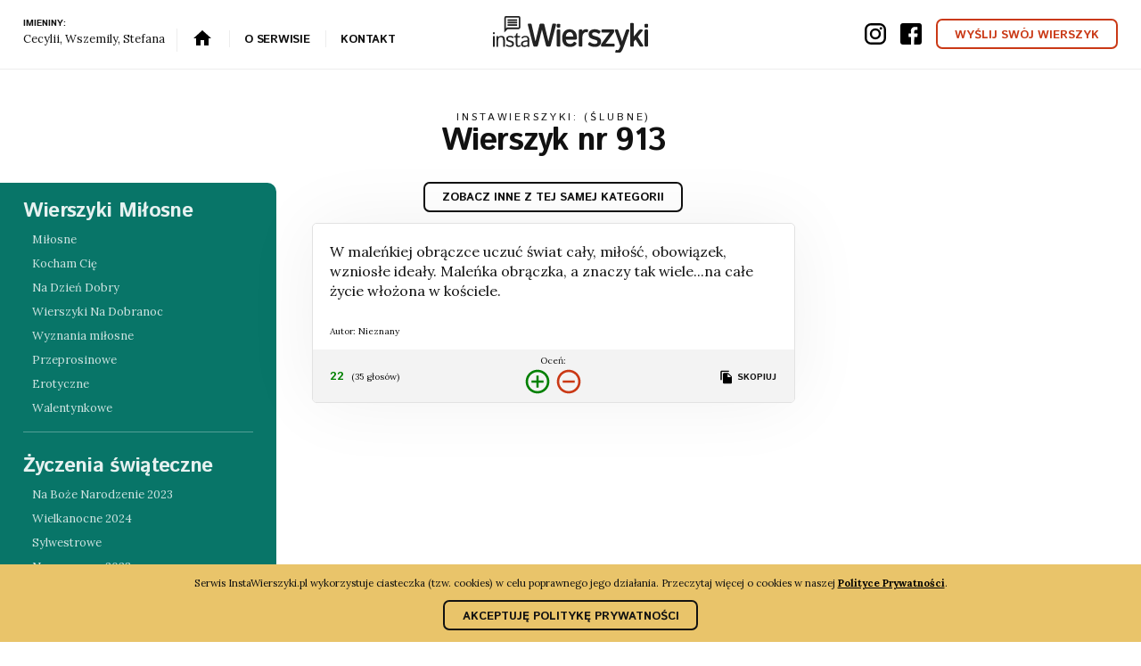

--- FILE ---
content_type: text/html; charset=UTF-8
request_url: https://www.instawierszyki.pl/wierszyk-913
body_size: 22690
content:
<!doctype html> <html dir="ltr" lang="pl" prefix="og: http://ogp.me/ns#"> <head> <meta charset="utf-8"> <title>Wierszyk nr 913 z kategorii: Ślubne</title> <meta name="viewport" content="width=device-width, initial-scale=1.0"> <meta http-equiv="X-UA-Compatible" content="IE=edge"> <meta name="format-detection" content="telephone=no"> <link rel="preconnect" href="https://fonts.googleapis.com"> <link rel="preconnect" href="https://fonts.gstatic.com" crossorigin> <link rel="preconnect" href="//www.googletagmanager.com"> <link rel="preconnect" href="//pagead2.googlesyndication.com"> <meta name="description" content=""> <meta name="robots" content="index, follow">  <link rel="canonical" href="https://www.instawierszyki.pl/slubne">     <meta property="og:locale" content="pl"> <meta property="og:type" content="website"> <meta property="og:title" content="Wierszyk nr 913 z kategorii: Ślubne"> <meta property="og:description" content=""> <meta property="og:url" content="https://www.instawierszyki.pl/wierszyk-913"> <meta property="og:site_name" content="InstaWierszyki">  <meta property="og:image" content="https://www.instawierszyki.pl/images/touch/og-image.png">   <meta property="og:image:width" content="1200">   <meta property="og:image:height" content="630">         <link rel="icon" href="/favicon.ico"> <link rel="manifest" href="/manifest.json"> <link rel="apple-touch-icon" href="/images/touch/apple-touch-icon.png"> <link rel="apple-touch-icon-precomposed" href="/images/touch/ms-icon-144x144.png"> <meta name="mobile-web-app-capable" content="yes"> <meta name="apple-mobile-web-app-capable" content="yes"> <meta name="apple-mobile-web-app-status-bar-style" content="green"> <meta name="apple-mobile-web-app-title" content="Wierszyk nr 913 z kategorii: Ślubne"> <meta name="msapplication-TileImage" content="/images/touch/chrome-touch-icon-192x192.png"> <meta name="msapplication-TileColor" content="#62c3ff"> <meta name="theme-color" content="#2F3BA2">  <meta name="google-site-verification" content="7JJnpzp8Fxb71_xe-xLXIRt9LPzkoT5z2MC8_uiCnIg">  <script>
      (function (w, d, s, l, i) {
        w[l] = w[l] || [];
        w[l].push({ 'gtm.start': new Date().getTime(), 'event': 'gtm.js' });
        var f = d.getElementsByTagName(s)[0],
          j = d.createElement(s),
          dl = l != 'dataLayer' ? '&l=' + l : '';
        j.async = true;
        j.src = 'https://www.googletagmanager.com/gtm.js?id=' + i + dl;
        f.parentNode.insertBefore(j, f);
      })(window, document, 'script', 'dataLayer', 'GTM-WPFCJPM');
</script>    <meta name="verification" content="2c325f553dc3ec3f0aad4a18ced1430a" />

<script>
  partytown = {
    forward: [['dataLayer', 1]]
  };
</script>    <meta http-equiv="origin-trial" content="AoU/qAC5HPGTmbFQiDfq2FyTkgos6YgdgzBLik6vl/eYDTpjnQPmDftmsBqor/hlsUsuOhLRGReuuySFKcDIOQkAAABneyJvcmlnaW4iOiJodHRwczovL3d3dy5pbnN0YXdpZXJzenlraS5wbDo0NDMiLCJmZWF0dXJlIjoiTG9uZ0FuaW1hdGlvbkZyYW1lVGltaW5nIiwiZXhwaXJ5IjoxNzE2OTQwNzk5fQ==">     <script defer src="/scripts/main.min.js?v=s43JZCWwuA"></script>  <style>@charset "UTF-8";img{vertical-align:middle}button{border:0}.clear:after,.clear:before{content:"";display:table}.clear:after{clear:both}.bg-media--image,.bg-media--video{position:absolute;top:0;left:0;right:0;width:100%;height:100%}

/*! normalize.css v3.0.2 | MIT License | git.io/normalize */html{font-family:sans-serif;-ms-text-size-adjust:100%;-webkit-text-size-adjust:100%}body{margin:0}article,aside,details,figcaption,figure,footer,header,hgroup,main,menu,nav,section,summary{display:block}audio,canvas,progress,video{display:inline-block;vertical-align:baseline}audio:not([controls]){display:none;height:0}[hidden],template{display:none}a{background-color:transparent}a:active,a:hover{outline:0}abbr[title]{border-bottom:1px dotted}b,strong{font-weight:700}dfn{font-style:italic}h1{font-size:2em;margin:.67em 0}mark{background:#ff0;color:#000}small{font-size:80%}sub,sup{font-size:75%;line-height:0;position:relative;vertical-align:baseline}sup{top:-.5em}sub{bottom:-.25em}img{border:0}svg:not(:root){overflow:hidden}figure{margin:1em 40px}hr{box-sizing:content-box;height:0}pre{overflow:auto}code,kbd,pre,samp{font-family:monospace,monospace;font-size:1em}button,input,optgroup,select,textarea{color:inherit;font:inherit;margin:0}button{overflow:visible;outline:0}button,select{text-transform:none}button,html input[type=button],input[type=reset],input[type=submit]{-webkit-appearance:button;cursor:pointer}button[disabled],html input[disabled]{cursor:default}button::-moz-focus-inner,input::-moz-focus-inner{border:0;padding:0}input{line-height:normal}input[type=checkbox],input[type=radio]{box-sizing:border-box;padding:0}input[type=number]::-webkit-inner-spin-button,input[type=number]::-webkit-outer-spin-button{height:auto}input[type=search]{-webkit-appearance:textfield;box-sizing:content-box}input[type=search]::-webkit-search-cancel-button,input[type=search]::-webkit-search-decoration{-webkit-appearance:none}fieldset{border:1px solid silver;margin:0 2px;padding:.35em .625em .75em}legend{border:0;padding:0}textarea{overflow:auto}optgroup{font-weight:700}table{border-collapse:collapse;border-spacing:0}td,th{padding:0}html{box-sizing:border-box}*,:after,:before{box-sizing:inherit}body,button,html{-moz-osx-font-smoothing:antialiased;-webkit-font-smoothing:antialiased;font-smoothing:antialiased}html{background:#fff}@media (max-width:1023px){html{font-size:80%}}@media (min-width:1024px) and (max-width:1366px){html{font-size:80%}}body{font-family:Lora,sans-serif;font-size:100%;line-height:1.5;font-weight:300;color:#111;padding-bottom:50px}@media (min-width:1024px){body{padding-bottom:0}}li,ul{padding:0;margin:0}a{text-decoration:none}a:not([class]){color:#ca3916}a:not([class]):hover{color:#111}a:not(.btn){transition:all .2s ease}audio,canvas,iframe,img,svg,video{vertical-align:middle}fieldset{border:0;margin:0;padding:0}textarea{resize:vertical}@media (max-width:899px){.is_stuck{position:static!important;top:0!important}.is_stuck+div{display:none!important}}.headline-2,.headline-3{margin:0 0 .25em}.headline-1{margin:0 0 .4em;font-family:Istok Web,sans-serif;font-weight:400;font-size:30px;line-height:1;letter-spacing:-.03em}@media screen and (min-width:480px){.headline-1{font-size:calc(30px + ((1vw - 4.8px) * 1.607143))}}@media screen and (min-width:1600px){.headline-1{font-size:48px}}.headline-2{font-family:Istok Web,sans-serif;font-weight:600;font-size:20px;line-height:1.1;letter-spacing:-.03em}@media screen and (min-width:480px){.headline-2{font-size:calc(20px + ((1vw - 4.8px) * .357143))}}@media screen and (min-width:1600px){.headline-2{font-size:24px}}.headline-3{font-size:.8em;font-weight:700}.headline-3,.headline-4{display:block;width:100%;font-family:Istok Web,sans-serif;text-transform:uppercase}.headline-4{margin:0;font-size:.9em;font-weight:400;letter-spacing:.25em;line-height:1}.headline-5{margin:.1em 0 .8em;font-size:25px;font-family:Istok Web,sans-serif;font-weight:700;letter-spacing:-.03em;line-height:1}@media screen and (min-width:480px){.headline-5{font-size:calc(25px + ((1vw - 4.8px) * 1.339286))}}@media screen and (min-width:1600px){.headline-5{font-size:40px}}.headline-5--thin,.headline-6{font-weight:500}.headline-6{margin:0 0 .5em;font-size:30px;font-family:Istok Web,sans-serif;letter-spacing:-.04em;line-height:1}@media screen and (min-width:480px){.headline-6{font-size:calc(30px + ((1vw - 4.8px) * 3.035714))}}@media screen and (min-width:1600px){.headline-6{font-size:64px}}.headline-6 small{font-size:40%;letter-spacing:-.01em;font-family:Lora,sans-serif}.headline-7{margin:0 0 1em;font-size:30px;font-family:Istok Web,sans-serif;font-weight:500;letter-spacing:-.03em;line-height:1}@media screen and (min-width:480px){.headline-7{font-size:calc(30px + ((1vw - 4.8px) * .892857))}}@media screen and (min-width:1600px){.headline-7{font-size:40px}}.headline-8{margin:0 0 1em;font-size:17px;font-family:Istok Web,sans-serif;font-weight:500;letter-spacing:-.03em;line-height:1}@media screen and (min-width:480px){.headline-8{font-size:calc(17px + ((1vw - 4.8px) * .892857))}}@media screen and (min-width:1600px){.headline-8{font-size:27px}}.l-navbar{position:fixed;top:0;left:0;right:0;z-index:100;display:-webkit-flex;display:-ms-flexbox;display:flex;-webkit-justify-content:space-between;-ms-flex-pack:justify;justify-content:space-between;-webkit-align-items:center;-ms-flex-align:center;align-items:center;padding:18px 2em;background-color:#fff;border-bottom:1px solid #ededed;text-align:center;transition:padding .4s ease,background-color .6s ease}@media (max-width:767px){.l-navbar{padding-top:40px;padding-bottom:10px}}.l-navbar--minimal{background-color:hsla(0,0%,100%,.85)}@media (min-width:768px){.l-navbar--minimal{padding-top:9px;padding-bottom:9px}}.l-navbar__logo img{width:auto;height:25px;transition:-webkit-transform .2s ease;transition:transform .2s ease;transition:transform .2s ease,-webkit-transform .2s ease}@media (min-width:768px) and (max-width:991px){.l-navbar__logo img{height:30px}}@media (min-width:992px){.l-navbar__logo img{height:40.5px}}@media (max-width:767px){.l-navbar .l-navbar__logo amp-img{width:100px}}.l-navbar__logo:hover img{-webkit-transform:scale(1.05);transform:scale(1.05)}.l-navbar__headline{margin-bottom:0}@media (max-width:767px){.l-navbar__headline{display:inline-block;width:auto}}.l-navbar__text{margin:0}@media (max-width:767px){.l-navbar__text{display:inline-block;font-size:1rem}}.l-navbar__menu,.l-navbar__social-icons{-webkit-flex:0 0 35%;-ms-flex:0 0 35%;flex:0 0 35%}@media (min-width:1024px){.l-navbar__menu,.l-navbar__social-icons{-webkit-flex:0 0 42%;-ms-flex:0 0 42%;flex:0 0 42%}}@media (max-width:767px){.l-navbar__social-icons{-webkit-flex:0 0 50%;-ms-flex:0 0 50%;flex:0 0 50%}}.l-navbar__menu{text-align:center}@media (max-width:767px){.l-navbar__menu{position:fixed;top:0;left:0;right:0;padding:.5em 2em;z-index:100000;background-color:#ca3916;color:#fff}}@media (min-width:768px){.l-navbar__menu{text-align:left}}.l-navbar__menu-item,.l-navbar__menu-link{display:inline-block}.l-navbar__menu-item:not(:first-child){margin-left:.5em;padding-left:.5em;border-left:1px solid #ededed}@media (min-width:992px){.l-navbar__menu-item:not(:first-child){padding-left:1em;margin-left:.8em}}@media (max-width:767px){.l-navbar__menu-item{width:100%;display:block}}@media (max-width:1100px){.l-navbar__menu-item--on-small-screens{display:none}}.l-navbar__menu-link{padding:.2em .3em;font-family:Istok Web,sans-serif;font-size:1em;font-weight:700;letter-spacing:-.02em;line-height:1;text-transform:uppercase;color:#111}.l-navbar__menu-link svg{margin-top:-3px;transition:all .2s ease}.l-navbar__menu-link:hover{color:#087568}.l-navbar__menu-link:hover svg{fill:#e9c46a}.l-navbar__social-icons{text-align:right}.l-navbar__social-icon{display:inline-block;vertical-align:middle}.l-navbar__social-icon:not(:last-child){margin-right:1em}.l-navbar__social-icon-link:hover{opacity:.6}.l-navbar__social-icon-link:hover svg{-webkit-transform:scale(1.1);transform:scale(1.1)}.l-header{overflow:hidden}.l-header--category{text-align:center}@media (min-width:768px){.l-header--category{padding-top:2em}}@media (max-width:1023px){.l-header--category{padding-bottom:.9em}}.l-header--hero{padding:1em 0;background-color:#f9f9f9;border-radius:0 0 20px 20px}@media (min-width:768px){.l-header--hero{margin:0 2em}}@media (min-width:768px) and (max-width:1023px){.l-header--hero{padding:4em 0 1em}}@media (min-width:1024px) and (max-width:1365px){.l-header--hero{padding:6em 0 2em}}@media (min-width:1366px){.l-header--hero{padding:6em 0 4em}}.l-header--hero p{color:#333}.l-header--simple{position:relative;padding:2em 0 1em;margin:0 auto;width:90%;max-width:900px;text-align:center;border-radius:0 0 30px 30px}.l-header--simple:after{position:absolute;top:100%;left:50%;content:"";width:0;height:0;border-left:20px solid transparent;border-right:20px solid transparent;border-top-width:20px;border-top-style:solid;-webkit-transform:translateX(-50%);transform:translateX(-50%)}.l-header--bg-red{background-color:#ca3916}.l-header--bg-red:after{border-top-color:#ca3916}.l-header--bg-gold{background-color:#e9c46a}.l-header--bg-gold:after{border-top-color:#e9c46a}.l-header--bg-dirty-gold{background-color:#b9880b}.l-header--bg-dirty-gold:after{border-top-color:#b9880b}.l-header--bg-aqua{background-color:#087568}.l-header--bg-aqua:after{border-top-color:#087568}@media (max-width:767px){.l-header__logo{max-height:150px}}@media (min-width:768px) and (max-width:1023px){.l-header__logo{margin-top:-56.5%}}@media (min-width:1024px){.l-header__logo{width:100%}}@media (min-width:1024px) and (max-width:1099px){.l-header__logo{margin-top:-32%}}@media (min-width:1100px) and (max-width:1365px){.l-header__logo{margin-top:-15%}}@media (min-width:1366px){.l-header__logo{margin-top:-19%}}.l-header__para{margin:0 0 1em}.l-main{margin:30px 0;overflow:hidden}@media (min-width:768px){.l-main{display:-webkit-flex;display:-ms-flexbox;display:flex}}@media (max-width:1023px){.l-main__left{display:none;position:fixed;top:0;left:0;right:0;bottom:0;z-index:1001}}@media (min-width:1024px) and (max-width:1365px){.l-main__left{margin-top:105px;width:25%}}@media (min-width:1366px){.l-main__left{margin-top:126px;width:30%}}@media (min-width:768px) and (max-width:1023px){.l-main__middle{width:64%}}@media (min-width:1024px) and (max-width:1365px){.l-main__middle{width:47%}}@media (min-width:1366px){.l-main__middle{width:40%}}.l-main__right{position:relative;width:96%;margin:1em auto}@media (min-width:768px) and (max-width:1023px){.l-main__right{width:36%}}@media (min-width:1024px) and (max-width:1365px){.l-main__right{width:28%}}@media (min-width:1366px){.l-main__right{margin-left:2%;width:28%}}.l-main__close-button{position:fixed;top:2em;right:2em;background-color:transparent}.l-main__close-button svg{fill:#fff}@media (min-width:1024px){.l-main__close-button{display:none}}.l-menu{width:100%;padding:1.5em 3em}@media (max-width:1023px){.l-main__left .l-menu{position:relative;height:100%;overflow-y:auto;overflow-x:hidden;-webkit-overflow-scrolling:touch;opacity:0;transition:all .5s ease}.l-main__left--opened .l-menu{opacity:1;margin-top:0}}@media (min-width:1024px){.l-menu{max-width:310px;padding:.5em 2em;background-color:#087568;border-radius:0 10px 10px 0}}.l-menu__group{padding-top:1em;padding-bottom:1em}.l-menu__group:not(:last-child){margin-bottom:1em;border-bottom:1px solid hsla(0,0%,100%,.3)}.l-menu__group-headline{color:hsla(0,0%,100%,.9)}.l-menu__item{position:relative}.l-menu__item-link{display:block;width:100%;padding:7px 10px;color:hsla(0,0%,100%,.8)}@media (min-width:1024px){.l-menu__item-link{padding-top:4px;padding-bottom:4px}}.l-menu__item-link--active,.l-menu__item-link:hover{background-color:hsla(0,0%,100%,.1)}.l-menu__item-label{position:absolute;right:5px;top:50%}.l-menu--full-width{max-width:100%;border-radius:10px;padding:1.5em 2em}.l-menu--full-width .row--g-30 [class*=col-]{padding-bottom:0}@media (min-width:768px) and (max-width:1023px){.l-menu:not(.l-menu--full-width) .l-menu__group{float:left;width:46%;margin:2%}}.l-footer{background-color:#e9c46a;color:#464646}.l-footer__top{padding:3em 0;overflow:hidden}.l-footer__bottom{padding:1em 0;border-top:1px solid #b9880b}.l-footer__group-menu-item{margin:.5em 0}.l-footer__group-menu-item--headline{margin-bottom:.5em}.l-footer__group-menu-link{display:block;padding:.1em 0 .1em .3em;color:#464646;font-size:1.125rem}.l-footer__group-menu-link:hover{color:#111}.l-footer__social-media{width:100%;display:-webkit-flex;display:-ms-flexbox;display:flex;margin-top:2em}.l-footer__social-media-item{width:33.33%}.l-footer__social-media-item svg{width:50%;height:auto;transition:fill .3s ease}.l-footer__social-media-link{display:block;width:100%}.l-footer__social-media-link:hover svg{fill:#464646}.backdrop{position:fixed;left:0;bottom:0;z-index:8;width:100%;height:0;background-color:#087568;transition:height .4s ease-in-out}@media (max-width:1023px){.backdrop{z-index:1000}}.backdrop--opened{height:100%}.below-navbar{padding:80px 0 0}@media (min-width:768px){.below-navbar{padding:60px 0 0}}@media (min-width:1024px) and (max-width:1366px){.below-navbar{padding:70px 0 0}}@media (min-width:1367px){.below-navbar{padding:83px 0 0}}.blockquote,.content blockquote{margin:1em 0;padding:5px 10px 10px 0}.blockquote>p,.content blockquote>p{position:relative;font-size:1.25rem}.blockquote>p:first-child:after,.blockquote>p:first-child:before,.content blockquote>p:first-child:after,.content blockquote>p:first-child:before{position:absolute;font-size:1.4em;color:#fff}.blockquote>p:first-child:before,.content blockquote>p:first-child:before{content:"\201C";width:25px;height:25px;margin-top:-75px;font-size:5em;font-weight:600}.blockquote>p:last-of-type:after,.content blockquote>p:last-of-type:after{position:absolute;right:0;content:"\201D";width:25px;height:25px;bottom:0;font-size:5em;font-weight:600}.blockquote>p:last-of-type,.content blockquote>p:last-of-type{margin-bottom:.5em}.breadcrumbs{clear:both;padding:1em 0;color:#999}.breadcrumbs li{display:inline-block}.breadcrumbs li:not(:last-child):after{content:"/";padding:0 10px;color:#dedede}.breadcrumbs a{color:#111}.breadcrumbs a:hover{color:#555}.btn{display:inline-block;font-family:Istok Web,sans-serif;text-transform:uppercase;font-size:.8rem;font-weight:700;text-align:center;background-color:transparent}.btn--with-icon{padding:0;background:none;transition:opacity .3s ease}.btn--with-icon svg{margin-top:-2px}.btn--with-icon:hover{opacity:.7}.btn--simple{position:relative;padding:.8rem 1.5rem .6rem;font-size:1rem;line-height:1;border-width:2px;border-style:solid;border-radius:7px;transition:background-color .3s,color .3s}.btn--simple:before{content:"";position:absolute;top:-20px;left:-20px;bottom:-20px;right:-20px;background:inherit;border-radius:50px;z-index:-1;opacity:.4;-webkit-transform:scale3d(.8,.5,1);transform:scale3d(.8,.5,1)}.btn--simple:hover{transition:background-color .1s .3s,color .1s .3s;-webkit-animation:anim-moema-1 .3s forwards;animation:anim-moema-1 .3s forwards}.btn--simple:hover:before{-webkit-animation:anim-moema-2 .3s .3s forwards;animation:anim-moema-2 .3s .3s forwards}.btn--large{font-size:1.5rem}.btn--xlarge{padding:1.1rem 1.5rem;font-size:2rem}.btn--white{color:#fff}.btn--white:hover{background-color:#fff;color:#111}.btn--black{color:#111}.btn--black:hover{background-color:#111;color:#fff}.btn--cta-red{background-color:#d70000;color:#fff;-webkit-animation-name:pulseAnimation;animation-name:pulseAnimation;-webkit-animation-duration:1s;animation-duration:1s;-webkit-animation-iteration-count:infinite;animation-iteration-count:infinite;-webkit-animation-timing-function:linear;animation-timing-function:linear}.btn--cta-red:hover{background-color:#000}.btn--green{color:#087568}.btn--green:hover{background-color:#087568;color:#fff}.btn--red{color:#ca3916}.btn--red:hover{background-color:#ca3916;color:#fff}@-webkit-keyframes anim-moema-1{60%{-webkit-transform:scale3d(.8,.8,1);transform:scale3d(.8,.8,1)}85%{-webkit-transform:scale3d(1.1,1.1,1);transform:scale3d(1.1,1.1,1)}to{-webkit-transform:scaleX(1);transform:scaleX(1)}}@keyframes anim-moema-1{60%{-webkit-transform:scale3d(.8,.8,1);transform:scale3d(.8,.8,1)}85%{-webkit-transform:scale3d(1.1,1.1,1);transform:scale3d(1.1,1.1,1)}to{-webkit-transform:scaleX(1);transform:scaleX(1)}}@-webkit-keyframes anim-moema-2{to{opacity:0;-webkit-transform:scaleX(1);transform:scaleX(1)}}@keyframes anim-moema-2{to{opacity:0;-webkit-transform:scaleX(1);transform:scaleX(1)}}.bg-red{background-color:#ca3916;color:#fff}.bg-red.content ul li:before,.bg-red .content ul li:before{background-image:url(/images/list-white-arrow.svg)}.bg-red svg{fill:#fff}.bg-red a{color:#fff}.bg-transparent-red{background-color:rgba(202,57,22,.8)}.bg-gold{background-color:#e9c46a}.bg-transparent-gold{background-color:hsla(43,74%,66%,.8)}.bg-dirty-gold{background-color:#b9880b}.bg-transparent-dirty-gold{background-color:rgba(185,136,11,.8)}.bg-aqua{background-color:#087568}.bg-transparent-aqua{background-color:rgba(8,117,104,.8)}.bg-dark-grey{background-color:#111;color:#888}.bg-light-grey{background-color:#f7f7f7}.bg-aqua,.bg-dirty-gold{color:#fff}.bg-white{background-color:#fff}.bg-logo-behind{position:relative;overflow:hidden}.bg-logo-behind:after{content:"";position:absolute;top:0;left:0;right:0;bottom:0;background:url(/images/instawierszyki-logo-white.svg) 0 0 no-repeat;background-size:cover;opacity:.04;-webkit-transform:rotate(-35deg);transform:rotate(-35deg)}.content li,.content p,.content td{font-size:1.25rem;line-height:1.4;font-weight:300}.content--small-text li,.content--small-text p,.content__small-text li,.content__small-text p{font-size:.852em}.content--large-text li,.content--large-text p,.content__large-text li,.content__large-text p{font-size:1.375rem}.content p:not(:last-child){margin:0;padding-bottom:1.5em}.content ol:not(:last-child),.content ul:not(:last-child){padding-bottom:1em}.content p{margin-top:0}.content p:last-child{margin-bottom:0}.content p+ol,.content p+ul{margin-top:-1.7em!important}.form{position:relative;margin:10px 0}.form fieldset:after,.form fieldset:before{content:"";display:table}.form fieldset:after{clear:both}.form--white-fields input,.form--white-fields select,.form--white-fields textarea{background-color:#fff;color:#222}.form__group{position:relative;margin-bottom:.6rem;display:-webkit-flex;display:-ms-flexbox;display:flex;-webkit-flex-flow:row nowrap;-ms-flex-flow:row nowrap;flex-flow:row nowrap;-webkit-align-items:baseline;-ms-flex-align:baseline;align-items:baseline}.form__submit{display:block;width:100%;padding:1em;background-color:#ca3916;color:#fff;border-radius:5px;border-color:transparent;text-transform:uppercase}.form__gdpr-info{line-height:1;margin-top:.5em}.form__textarea{resize:none}.form__input,.form__textarea{font-size:1.125rem;padding:10px;display:block;width:100%;border:none;background-color:transparent;border-radius:5px}.form__input:focus,.form__textarea:focus{outline:none;caret-color:#111}.form__input:focus~.form__bar:after,.form__textarea:focus~.form__bar:after{width:100%;background-color:#111}.form__input:focus~.form__highlight,.form__textarea:focus~.form__highlight{-webkit-animation:inputHighlighter .5s ease;animation:inputHighlighter .5s ease}.form__input.filled~.form__label,.form__input:focus~.form__label,.form__textarea.filled~.form__label,.form__textarea:focus~.form__label{opacity:0}.form__input.filled~.form__label-wrap .form__label-right,.form__input:focus~.form__label-wrap .form__label-right,.form__textarea.filled~.form__label-wrap .form__label-right,.form__textarea:focus~.form__label-wrap .form__label-right{-webkit-transform:translateZ(0);transform:translateZ(0)}.form__input.filled~.form__bar:after,.form__input:focus~.form__bar:after,.form__textarea.filled~.form__bar:after,.form__textarea:focus~.form__bar:after{width:100%;background-color:#111}.form__input--round,.form__textarea--round{padding:20px 25px;border:1px solid #111;border-radius:50px}.form__input--icon,.form__textarea--icon{padding-left:80px}.form__label{color:#111;font-size:17px;font-weight:300;position:absolute;pointer-events:none;left:5px;top:10px;transition:opacity .7s cubic-bezier(.165,.84,.44,1)}.form__label-wrap{-ms-flex-negative:0;-webkit-flex-shrink:0;flex-shrink:0;overflow:hidden}.form__label-right{display:block;position:static;font-size:.9375rem;-webkit-transform:translate3d(0,100%,0);transform:translate3d(0,100%,0);transition:-webkit-transform .7s cubic-bezier(.165,.84,.44,1);transition:transform .7s cubic-bezier(.165,.84,.44,1);transition:transform .7s cubic-bezier(.165,.84,.44,1),-webkit-transform .7s cubic-bezier(.165,.84,.44,1)}.form__label-icon{position:absolute;top:20%;left:0;height:60%;display:-webkit-flex;display:-ms-flexbox;display:flex;-webkit-align-items:center;-ms-flex-align:center;align-items:center;padding:0 16px 0 24px;border-right:1px solid #111;pointer-events:none}.form__label-icon svg{stroke:#111;stroke-width:2px}.form__bar{border-bottom:1px solid hsla(0,0%,7%,.4);bottom:0;display:block;width:100%}.form__bar,.form__bar:after{position:absolute;left:0;height:2px}.form__bar:after{content:" ";width:0;bottom:-1px;background:#5264ae;transition:all .5s ease}.form__highlight{position:absolute;height:60%;width:100px;top:25%;left:0;pointer-events:none}.form__row{display:table;width:100%;clear:both;padding:.5em 0}.form__row__left,.form__row__right{display:table-cell;vertical-align:top}@media (min-width:200px) and (max-width:600px){.form__row__left,.form__row__right{display:table}}@media screen and (min-width:992px) and (max-width:1199px){.form__row__left,.form__row__right{display:table}}.form__row__left{width:48%;padding-right:2%}@media (min-width:200px) and (max-width:600px){.form__row__left{width:100%;padding:6px 0}}@media screen and (min-width:992px) and (max-width:1199px){.form__row__left{width:100%;padding:6px 0}}.form__row__right{width:48%;padding-left:2%}@media (min-width:200px) and (max-width:600px){.form__row__right{width:100%;padding:6px 0}}@media screen and (min-width:992px) and (max-width:1199px){.form__row__right{width:100%;padding:6px 0}}.form__row--input-and-submit{display:-webkit-flex;display:-ms-flexbox;display:flex}.form__row--input-and-submit .form__row__left,.form__row--input-and-submit .form__row__right{display:block;width:auto}.form__row--input-and-submit .form__row__left{-webkit-flex:1;-ms-flex:1;flex:1}.form-input-wrapper{position:relative}.form-input-wrapper--white .form__input--round,.form-input-wrapper--white .form__label-icon{border-color:#fff}.form-input-wrapper--white .form__input--round svg,.form-input-wrapper--white .form__label-icon svg{stroke:#fff}.form-input-wrapper--white ::-webkit-input-placeholder{opacity:.7;color:#fff;font-size:1rem}.form-input-wrapper--white :-moz-placeholder,.form-input-wrapper--white ::-moz-placeholder{opacity:.7;color:#fff;font-size:1rem}.form-input-wrapper--white :-ms-input-placeholder{opacity:.7;color:#fff;font-size:1rem}.form-input-wrapper--placeholder-white ::-webkit-input-placeholder{opacity:.7;color:#fff;font-size:1rem}.form-input-wrapper--placeholder-white :-moz-placeholder,.form-input-wrapper--placeholder-white ::-moz-placeholder{opacity:.7;color:#fff;font-size:1rem}.form-input-wrapper--placeholder-white :-ms-input-placeholder{opacity:.7;color:#fff;font-size:1rem}.form__range-wrapper input[type=range]{-webkit-appearance:none;width:100%!important;margin:0;padding:0;background-color:transparent;cursor:pointer}.form__range-wrapper input[type=range]::-webkit-slider-runnable-track{width:100%;height:2px;background:#ddd;border:none}.form__range-wrapper input[type=range]::-webkit-slider-thumb{-webkit-appearance:none;border:none;height:20px;width:5px;border-radius:4px;background:#111;margin-top:-9px}.form__range-wrapper input[type=range]:focus{outline:none}.form__range-wrapper input[type=range]:focus::-webkit-slider-runnable-track{background:#ccc}.form__range-wrapper input[type=range]::-moz-range-track{width:100%;height:2px;background:#ddd;border:none}.form__range-wrapper input[type=range]::-moz-range-thumb{border:none;height:20px;width:5px;border-radius:4px;background:#111}.form__range-wrapper input[type=range]:-moz-focusring{outline:1px solid #fff;outline-offset:-1px}.form__range-wrapper input[type=range]::-ms-track{width:100%;height:2px;background:transparent;border-color:transparent;border-width:6px 0;color:transparent}.form__range-wrapper input[type=range]::-ms-fill-lower{background:#777;border-radius:10px}.form__range-wrapper input[type=range]::-ms-fill-upper{background:#ddd;border-radius:10px}.form__range-wrapper input[type=range]::-ms-thumb{border:none;height:20px;width:5px;border-radius:4px;background:#111}.form__range-wrapper input[type=range]:focus::-ms-fill-lower{background:#888}.form__range-wrapper input[type=range]:focus::-ms-fill-upper{background:#ccc}.form__range-scale{margin:0;padding:0;width:100%;list-style:none;display:-webkit-flex;display:-ms-flexbox;display:flex;-webkit-flex-flow:row nowrap;-ms-flex-flow:row nowrap;flex-flow:row nowrap;-webkit-justify-content:space-between;-ms-flex-pack:justify;justify-content:space-between;-webkit-align-items:center;-ms-flex-align:center;align-items:center;font-size:1rem}.form__range-scale>li{width:20%;line-height:1.1;text-align:center}.form__range-scale>li:first-child{width:12%;text-align:left}.form__range-scale>li:nth-child(2){width:14%}.form__range-scale>li:nth-child(3){width:14%;position:relative;left:16px}.form__range-scale>li:last-child{text-align:right}.form--inline{display:-webkit-flex;display:-ms-flexbox;display:flex;-webkit-flex-flow:row wrap;-ms-flex-flow:row wrap;flex-flow:row wrap;-webkit-align-items:center;-ms-flex-align:center;align-items:center;-webkit-justify-content:center;-ms-flex-pack:center;justify-content:center}.form--inline>*{margin-right:2rem!important}@media (max-width:768px){.form--inline>*{width:100%}}@media screen and (max-width:1024px){.form--inline>*{margin:1rem!important}}.form--inline>:last-child{margin-right:0}@media screen and (max-width:1024px){.form--inline>:last-child{margin:1rem!important}}select{line-height:1}.ie9 .form__input{line-height:normal}.form__textarea{width:100%;min-height:8em}.form__checkbox,.form__radio{position:absolute;left:-999em}.form__checkbox-label,.form__radio-label{position:relative;display:inline-block;vertical-align:middle;margin-right:20px;padding-left:30px}.form__checkbox-label:before,.form__radio-label:before{display:inline-block;position:absolute;top:0;left:-2px;content:"";width:25px;height:23px;background:url(/images/formelements.png) 0 0 no-repeat}.form__checkbox+.form__checkbox-label:before{background-position:0 -25px}.form__checkbox:checked+.form__checkbox-label:before{background-position:0 0}.form__radio+.form__radio-label:before{background-position:-25px -25px}.form__radio:checked+.form__radio-label:before{background-position:-25px 0}.form__select{overflow:hidden;padding:0;margin:0;max-width:600px}.form__select select{width:115%;background-color:transparent;background-image:none;-webkit-appearance:none;border:none;box-shadow:none}.form__response{border-radius:5px}.form__response--ok{background:green}.form__response--error{background:red}.form__response p{padding:10px;font-size:1em!important;color:#fff;text-shadow:none}@-webkit-keyframes inputHighlighter{0%{background:#fff}to{width:0;background:transparent}}@keyframes inputHighlighter{0%{background:#fff}to{width:0;background:transparent}}.container,.container-large,.container-narrow,.container-super-narrow{margin-right:auto;margin-left:auto;position:relative;z-index:2;width:90%;max-width:1280px}.container-narrow{max-width:850px}.container-large{max-width:1500px}.container-super-narrow{width:90%;max-width:700px}.container-fluid{padding-left:0;padding-right:0;overflow-x:hidden}.row{display:-ms-flexbox;display:-webkit-flex;display:flex;-ms-flex-wrap:wrap;-webkit-flex-wrap:wrap;flex-wrap:wrap;margin-right:-15px;margin-left:-15px}.row--g-20{margin-left:-20px;margin-right:-20px}.row--g-20 [class*=col-]{padding-left:20px;padding-right:20px;padding-bottom:40px}.row--g-30{margin-left:-30px;margin-right:-30px}.row--g-30 [class*=col-]{padding-left:30px;padding-right:30px;padding-bottom:60px}.row--g-40{margin-left:-40px;margin-right:-40px}.row--g-40 [class*=col-]{padding-left:40px;padding-right:40px;padding-bottom:80px}.row--g-50{margin-left:-50px;margin-right:-50px}.row--g-50 [class*=col-]{padding-left:50px;padding-right:50px;padding-bottom:100px}.no-gutters{margin-right:0;margin-left:0}.no-gutters>.col,.no-gutters>[class*=col-]{padding-right:0;padding-left:0}.col,.col-1,.col-2,.col-3,.col-4,.col-5,.col-6,.col-7,.col-8,.col-9,.col-10,.col-11,.col-12,.col-auto,.col-lg,.col-lg-1,.col-lg-2,.col-lg-3,.col-lg-4,.col-lg-5,.col-lg-6,.col-lg-7,.col-lg-8,.col-lg-9,.col-lg-10,.col-lg-11,.col-lg-12,.col-lg-auto,.col-md,.col-md-1,.col-md-2,.col-md-3,.col-md-4,.col-md-5,.col-md-6,.col-md-7,.col-md-8,.col-md-9,.col-md-10,.col-md-11,.col-md-12,.col-md-auto,.col-sm,.col-sm-1,.col-sm-2,.col-sm-3,.col-sm-4,.col-sm-5,.col-sm-6,.col-sm-7,.col-sm-8,.col-sm-9,.col-sm-10,.col-sm-11,.col-sm-12,.col-sm-auto,.col-xl,.col-xl-1,.col-xl-2,.col-xl-3,.col-xl-4,.col-xl-5,.col-xl-6,.col-xl-7,.col-xl-8,.col-xl-9,.col-xl-10,.col-xl-11,.col-xl-12,.col-xl-auto{position:relative;width:100%;min-height:1px;padding-right:15px;padding-left:15px}.col{-ms-flex-preferred-size:0;-webkit-flex-basis:0;flex-basis:0;-ms-flex-positive:1;-webkit-flex-grow:1;flex-grow:1;max-width:100%}.col-auto{-ms-flex:0 0 auto;-webkit-flex:0 0 auto;flex:0 0 auto;width:auto;max-width:none}.col-1{-ms-flex:0 0 8.333333%;-webkit-flex:0 0 8.333333%;flex:0 0 8.333333%;max-width:8.333333%}.col-2{-ms-flex:0 0 16.666667%;-webkit-flex:0 0 16.666667%;flex:0 0 16.666667%;max-width:16.666667%}.col-3{-ms-flex:0 0 25%;-webkit-flex:0 0 25%;flex:0 0 25%;max-width:25%}.col-4{-ms-flex:0 0 33.333333%;-webkit-flex:0 0 33.333333%;flex:0 0 33.333333%;max-width:33.333333%}.col-5{-ms-flex:0 0 41.666667%;-webkit-flex:0 0 41.666667%;flex:0 0 41.666667%;max-width:41.666667%}.col-6{-ms-flex:0 0 50%;-webkit-flex:0 0 50%;flex:0 0 50%;max-width:50%}.col-7{-ms-flex:0 0 58.333333%;-webkit-flex:0 0 58.333333%;flex:0 0 58.333333%;max-width:58.333333%}.col-8{-ms-flex:0 0 66.666667%;-webkit-flex:0 0 66.666667%;flex:0 0 66.666667%;max-width:66.666667%}.col-9{-ms-flex:0 0 75%;-webkit-flex:0 0 75%;flex:0 0 75%;max-width:75%}.col-10{-ms-flex:0 0 83.333333%;-webkit-flex:0 0 83.333333%;flex:0 0 83.333333%;max-width:83.333333%}.col-11{-ms-flex:0 0 91.666667%;-webkit-flex:0 0 91.666667%;flex:0 0 91.666667%;max-width:91.666667%}.col-12{-ms-flex:0 0 100%;-webkit-flex:0 0 100%;flex:0 0 100%;max-width:100%}.order-first{-ms-flex-order:-1;-webkit-order:-1;order:-1}.order-last{-ms-flex-order:13;-webkit-order:13;order:13}.order-0{-ms-flex-order:0;-webkit-order:0;order:0}.order-1{-ms-flex-order:1;-webkit-order:1;order:1}.order-2{-ms-flex-order:2;-webkit-order:2;order:2}.order-3{-ms-flex-order:3;-webkit-order:3;order:3}.order-4{-ms-flex-order:4;-webkit-order:4;order:4}.order-5{-ms-flex-order:5;-webkit-order:5;order:5}.order-6{-ms-flex-order:6;-webkit-order:6;order:6}.order-7{-ms-flex-order:7;-webkit-order:7;order:7}.order-8{-ms-flex-order:8;-webkit-order:8;order:8}.order-9{-ms-flex-order:9;-webkit-order:9;order:9}.order-10{-ms-flex-order:10;-webkit-order:10;order:10}.order-11{-ms-flex-order:11;-webkit-order:11;order:11}.order-12{-ms-flex-order:12;-webkit-order:12;order:12}.offset-1{margin-left:8.333333%}.offset-2{margin-left:16.666667%}.offset-3{margin-left:25%}.offset-4{margin-left:33.333333%}.offset-5{margin-left:41.666667%}.offset-6{margin-left:50%}.offset-7{margin-left:58.333333%}.offset-8{margin-left:66.666667%}.offset-9{margin-left:75%}.offset-10{margin-left:83.333333%}.offset-11{margin-left:91.666667%}@media (min-width:576px){.col-sm{-ms-flex-preferred-size:0;-webkit-flex-basis:0;flex-basis:0;-ms-flex-positive:1;-webkit-flex-grow:1;flex-grow:1;max-width:100%}.col-sm-auto{-ms-flex:0 0 auto;-webkit-flex:0 0 auto;flex:0 0 auto;width:auto;max-width:none}.col-sm-1{-ms-flex:0 0 8.333333%;-webkit-flex:0 0 8.333333%;flex:0 0 8.333333%;max-width:8.333333%}.col-sm-2{-ms-flex:0 0 16.666667%;-webkit-flex:0 0 16.666667%;flex:0 0 16.666667%;max-width:16.666667%}.col-sm-3{-ms-flex:0 0 25%;-webkit-flex:0 0 25%;flex:0 0 25%;max-width:25%}.col-sm-4{-ms-flex:0 0 33.333333%;-webkit-flex:0 0 33.333333%;flex:0 0 33.333333%;max-width:33.333333%}.col-sm-5{-ms-flex:0 0 41.666667%;-webkit-flex:0 0 41.666667%;flex:0 0 41.666667%;max-width:41.666667%}.col-sm-6{-ms-flex:0 0 50%;-webkit-flex:0 0 50%;flex:0 0 50%;max-width:50%}.col-sm-7{-ms-flex:0 0 58.333333%;-webkit-flex:0 0 58.333333%;flex:0 0 58.333333%;max-width:58.333333%}.col-sm-8{-ms-flex:0 0 66.666667%;-webkit-flex:0 0 66.666667%;flex:0 0 66.666667%;max-width:66.666667%}.col-sm-9{-ms-flex:0 0 75%;-webkit-flex:0 0 75%;flex:0 0 75%;max-width:75%}.col-sm-10{-ms-flex:0 0 83.333333%;-webkit-flex:0 0 83.333333%;flex:0 0 83.333333%;max-width:83.333333%}.col-sm-11{-ms-flex:0 0 91.666667%;-webkit-flex:0 0 91.666667%;flex:0 0 91.666667%;max-width:91.666667%}.col-sm-12{-ms-flex:0 0 100%;-webkit-flex:0 0 100%;flex:0 0 100%;max-width:100%}.order-sm-first{-ms-flex-order:-1;-webkit-order:-1;order:-1}.order-sm-last{-ms-flex-order:13;-webkit-order:13;order:13}.order-sm-0{-ms-flex-order:0;-webkit-order:0;order:0}.order-sm-1{-ms-flex-order:1;-webkit-order:1;order:1}.order-sm-2{-ms-flex-order:2;-webkit-order:2;order:2}.order-sm-3{-ms-flex-order:3;-webkit-order:3;order:3}.order-sm-4{-ms-flex-order:4;-webkit-order:4;order:4}.order-sm-5{-ms-flex-order:5;-webkit-order:5;order:5}.order-sm-6{-ms-flex-order:6;-webkit-order:6;order:6}.order-sm-7{-ms-flex-order:7;-webkit-order:7;order:7}.order-sm-8{-ms-flex-order:8;-webkit-order:8;order:8}.order-sm-9{-ms-flex-order:9;-webkit-order:9;order:9}.order-sm-10{-ms-flex-order:10;-webkit-order:10;order:10}.order-sm-11{-ms-flex-order:11;-webkit-order:11;order:11}.order-sm-12{-ms-flex-order:12;-webkit-order:12;order:12}.offset-sm-0{margin-left:0}.offset-sm-1{margin-left:8.333333%}.offset-sm-2{margin-left:16.666667%}.offset-sm-3{margin-left:25%}.offset-sm-4{margin-left:33.333333%}.offset-sm-5{margin-left:41.666667%}.offset-sm-6{margin-left:50%}.offset-sm-7{margin-left:58.333333%}.offset-sm-8{margin-left:66.666667%}.offset-sm-9{margin-left:75%}.offset-sm-10{margin-left:83.333333%}.offset-sm-11{margin-left:91.666667%}}@media (min-width:768px){.col-md{-ms-flex-preferred-size:0;-webkit-flex-basis:0;flex-basis:0;-ms-flex-positive:1;-webkit-flex-grow:1;flex-grow:1;max-width:100%}.col-md-auto{-ms-flex:0 0 auto;-webkit-flex:0 0 auto;flex:0 0 auto;width:auto;max-width:none}.col-md-1{-ms-flex:0 0 8.333333%;-webkit-flex:0 0 8.333333%;flex:0 0 8.333333%;max-width:8.333333%}.col-md-2{-ms-flex:0 0 16.666667%;-webkit-flex:0 0 16.666667%;flex:0 0 16.666667%;max-width:16.666667%}.col-md-3{-ms-flex:0 0 25%;-webkit-flex:0 0 25%;flex:0 0 25%;max-width:25%}.col-md-4{-ms-flex:0 0 33.333333%;-webkit-flex:0 0 33.333333%;flex:0 0 33.333333%;max-width:33.333333%}.col-md-5{-ms-flex:0 0 41.666667%;-webkit-flex:0 0 41.666667%;flex:0 0 41.666667%;max-width:41.666667%}.col-md-6{-ms-flex:0 0 50%;-webkit-flex:0 0 50%;flex:0 0 50%;max-width:50%}.col-md-7{-ms-flex:0 0 58.333333%;-webkit-flex:0 0 58.333333%;flex:0 0 58.333333%;max-width:58.333333%}.col-md-8{-ms-flex:0 0 66.666667%;-webkit-flex:0 0 66.666667%;flex:0 0 66.666667%;max-width:66.666667%}.col-md-9{-ms-flex:0 0 75%;-webkit-flex:0 0 75%;flex:0 0 75%;max-width:75%}.col-md-10{-ms-flex:0 0 83.333333%;-webkit-flex:0 0 83.333333%;flex:0 0 83.333333%;max-width:83.333333%}.col-md-11{-ms-flex:0 0 91.666667%;-webkit-flex:0 0 91.666667%;flex:0 0 91.666667%;max-width:91.666667%}.col-md-12{-ms-flex:0 0 100%;-webkit-flex:0 0 100%;flex:0 0 100%;max-width:100%}.order-md-first{-ms-flex-order:-1;-webkit-order:-1;order:-1}.order-md-last{-ms-flex-order:13;-webkit-order:13;order:13}.order-md-0{-ms-flex-order:0;-webkit-order:0;order:0}.order-md-1{-ms-flex-order:1;-webkit-order:1;order:1}.order-md-2{-ms-flex-order:2;-webkit-order:2;order:2}.order-md-3{-ms-flex-order:3;-webkit-order:3;order:3}.order-md-4{-ms-flex-order:4;-webkit-order:4;order:4}.order-md-5{-ms-flex-order:5;-webkit-order:5;order:5}.order-md-6{-ms-flex-order:6;-webkit-order:6;order:6}.order-md-7{-ms-flex-order:7;-webkit-order:7;order:7}.order-md-8{-ms-flex-order:8;-webkit-order:8;order:8}.order-md-9{-ms-flex-order:9;-webkit-order:9;order:9}.order-md-10{-ms-flex-order:10;-webkit-order:10;order:10}.order-md-11{-ms-flex-order:11;-webkit-order:11;order:11}.order-md-12{-ms-flex-order:12;-webkit-order:12;order:12}.offset-md-0{margin-left:0}.offset-md-1{margin-left:8.333333%}.offset-md-2{margin-left:16.666667%}.offset-md-3{margin-left:25%}.offset-md-4{margin-left:33.333333%}.offset-md-5{margin-left:41.666667%}.offset-md-6{margin-left:50%}.offset-md-7{margin-left:58.333333%}.offset-md-8{margin-left:66.666667%}.offset-md-9{margin-left:75%}.offset-md-10{margin-left:83.333333%}.offset-md-11{margin-left:91.666667%}}@media (min-width:992px){.col-lg{-ms-flex-preferred-size:0;-webkit-flex-basis:0;flex-basis:0;-ms-flex-positive:1;-webkit-flex-grow:1;flex-grow:1;max-width:100%}.col-lg-auto{-ms-flex:0 0 auto;-webkit-flex:0 0 auto;flex:0 0 auto;width:auto;max-width:none}.col-lg-1{-ms-flex:0 0 8.333333%;-webkit-flex:0 0 8.333333%;flex:0 0 8.333333%;max-width:8.333333%}.col-lg-2{-ms-flex:0 0 16.666667%;-webkit-flex:0 0 16.666667%;flex:0 0 16.666667%;max-width:16.666667%}.col-lg-3{-ms-flex:0 0 25%;-webkit-flex:0 0 25%;flex:0 0 25%;max-width:25%}.col-lg-4{-ms-flex:0 0 33.333333%;-webkit-flex:0 0 33.333333%;flex:0 0 33.333333%;max-width:33.333333%}.col-lg-5{-ms-flex:0 0 41.666667%;-webkit-flex:0 0 41.666667%;flex:0 0 41.666667%;max-width:41.666667%}.col-lg-6{-ms-flex:0 0 50%;-webkit-flex:0 0 50%;flex:0 0 50%;max-width:50%}.col-lg-7{-ms-flex:0 0 58.333333%;-webkit-flex:0 0 58.333333%;flex:0 0 58.333333%;max-width:58.333333%}.col-lg-8{-ms-flex:0 0 66.666667%;-webkit-flex:0 0 66.666667%;flex:0 0 66.666667%;max-width:66.666667%}.col-lg-9{-ms-flex:0 0 75%;-webkit-flex:0 0 75%;flex:0 0 75%;max-width:75%}.col-lg-10{-ms-flex:0 0 83.333333%;-webkit-flex:0 0 83.333333%;flex:0 0 83.333333%;max-width:83.333333%}.col-lg-11{-ms-flex:0 0 91.666667%;-webkit-flex:0 0 91.666667%;flex:0 0 91.666667%;max-width:91.666667%}.col-lg-12{-ms-flex:0 0 100%;-webkit-flex:0 0 100%;flex:0 0 100%;max-width:100%}.order-lg-first{-ms-flex-order:-1;-webkit-order:-1;order:-1}.order-lg-last{-ms-flex-order:13;-webkit-order:13;order:13}.order-lg-0{-ms-flex-order:0;-webkit-order:0;order:0}.order-lg-1{-ms-flex-order:1;-webkit-order:1;order:1}.order-lg-2{-ms-flex-order:2;-webkit-order:2;order:2}.order-lg-3{-ms-flex-order:3;-webkit-order:3;order:3}.order-lg-4{-ms-flex-order:4;-webkit-order:4;order:4}.order-lg-5{-ms-flex-order:5;-webkit-order:5;order:5}.order-lg-6{-ms-flex-order:6;-webkit-order:6;order:6}.order-lg-7{-ms-flex-order:7;-webkit-order:7;order:7}.order-lg-8{-ms-flex-order:8;-webkit-order:8;order:8}.order-lg-9{-ms-flex-order:9;-webkit-order:9;order:9}.order-lg-10{-ms-flex-order:10;-webkit-order:10;order:10}.order-lg-11{-ms-flex-order:11;-webkit-order:11;order:11}.order-lg-12{-ms-flex-order:12;-webkit-order:12;order:12}.offset-lg-0{margin-left:0}.offset-lg-1{margin-left:8.333333%}.offset-lg-2{margin-left:16.666667%}.offset-lg-3{margin-left:25%}.offset-lg-4{margin-left:33.333333%}.offset-lg-5{margin-left:41.666667%}.offset-lg-6{margin-left:50%}.offset-lg-7{margin-left:58.333333%}.offset-lg-8{margin-left:66.666667%}.offset-lg-9{margin-left:75%}.offset-lg-10{margin-left:83.333333%}.offset-lg-11{margin-left:91.666667%}}@media (min-width:1200px){.col-xl{-ms-flex-preferred-size:0;-webkit-flex-basis:0;flex-basis:0;-ms-flex-positive:1;-webkit-flex-grow:1;flex-grow:1;max-width:100%}.col-xl-auto{-ms-flex:0 0 auto;-webkit-flex:0 0 auto;flex:0 0 auto;width:auto;max-width:none}.col-xl-1{-ms-flex:0 0 8.333333%;-webkit-flex:0 0 8.333333%;flex:0 0 8.333333%;max-width:8.333333%}.col-xl-2{-ms-flex:0 0 16.666667%;-webkit-flex:0 0 16.666667%;flex:0 0 16.666667%;max-width:16.666667%}.col-xl-3{-ms-flex:0 0 25%;-webkit-flex:0 0 25%;flex:0 0 25%;max-width:25%}.col-xl-4{-ms-flex:0 0 33.333333%;-webkit-flex:0 0 33.333333%;flex:0 0 33.333333%;max-width:33.333333%}.col-xl-5{-ms-flex:0 0 41.666667%;-webkit-flex:0 0 41.666667%;flex:0 0 41.666667%;max-width:41.666667%}.col-xl-6{-ms-flex:0 0 50%;-webkit-flex:0 0 50%;flex:0 0 50%;max-width:50%}.col-xl-7{-ms-flex:0 0 58.333333%;-webkit-flex:0 0 58.333333%;flex:0 0 58.333333%;max-width:58.333333%}.col-xl-8{-ms-flex:0 0 66.666667%;-webkit-flex:0 0 66.666667%;flex:0 0 66.666667%;max-width:66.666667%}.col-xl-9{-ms-flex:0 0 75%;-webkit-flex:0 0 75%;flex:0 0 75%;max-width:75%}.col-xl-10{-ms-flex:0 0 83.333333%;-webkit-flex:0 0 83.333333%;flex:0 0 83.333333%;max-width:83.333333%}.col-xl-11{-ms-flex:0 0 91.666667%;-webkit-flex:0 0 91.666667%;flex:0 0 91.666667%;max-width:91.666667%}.col-xl-12{-ms-flex:0 0 100%;-webkit-flex:0 0 100%;flex:0 0 100%;max-width:100%}.order-xl-first{-ms-flex-order:-1;-webkit-order:-1;order:-1}.order-xl-last{-ms-flex-order:13;-webkit-order:13;order:13}.order-xl-0{-ms-flex-order:0;-webkit-order:0;order:0}.order-xl-1{-ms-flex-order:1;-webkit-order:1;order:1}.order-xl-2{-ms-flex-order:2;-webkit-order:2;order:2}.order-xl-3{-ms-flex-order:3;-webkit-order:3;order:3}.order-xl-4{-ms-flex-order:4;-webkit-order:4;order:4}.order-xl-5{-ms-flex-order:5;-webkit-order:5;order:5}.order-xl-6{-ms-flex-order:6;-webkit-order:6;order:6}.order-xl-7{-ms-flex-order:7;-webkit-order:7;order:7}.order-xl-8{-ms-flex-order:8;-webkit-order:8;order:8}.order-xl-9{-ms-flex-order:9;-webkit-order:9;order:9}.order-xl-10{-ms-flex-order:10;-webkit-order:10;order:10}.order-xl-11{-ms-flex-order:11;-webkit-order:11;order:11}.order-xl-12{-ms-flex-order:12;-webkit-order:12;order:12}.offset-xl-0{margin-left:0}.offset-xl-1{margin-left:8.333333%}.offset-xl-2{margin-left:16.666667%}.offset-xl-3{margin-left:25%}.offset-xl-4{margin-left:33.333333%}.offset-xl-5{margin-left:41.666667%}.offset-xl-6{margin-left:50%}.offset-xl-7{margin-left:58.333333%}.offset-xl-8{margin-left:66.666667%}.offset-xl-9{margin-left:75%}.offset-xl-10{margin-left:83.333333%}.offset-xl-11{margin-left:91.666667%}}.d-none{display:none!important}.d-inline{display:inline!important}.d-inline-block{display:inline-block!important}.d-block{display:block!important}.d-table{display:table!important}.d-table-row{display:table-row!important}.d-table-cell{display:table-cell!important}.d-flex{display:-ms-flexbox!important;display:-webkit-flex!important;display:flex!important}.d-inline-flex{display:-ms-inline-flexbox!important;display:-webkit-inline-flex!important;display:inline-flex!important}@media (min-width:576px){.d-sm-none{display:none!important}.d-sm-inline{display:inline!important}.d-sm-inline-block{display:inline-block!important}.d-sm-block{display:block!important}.d-sm-table{display:table!important}.d-sm-table-row{display:table-row!important}.d-sm-table-cell{display:table-cell!important}.d-sm-flex{display:-ms-flexbox!important;display:-webkit-flex!important;display:flex!important}.d-sm-inline-flex{display:-ms-inline-flexbox!important;display:-webkit-inline-flex!important;display:inline-flex!important}}@media (min-width:768px){.d-md-none{display:none!important}.d-md-inline{display:inline!important}.d-md-inline-block{display:inline-block!important}.d-md-block{display:block!important}.d-md-table{display:table!important}.d-md-table-row{display:table-row!important}.d-md-table-cell{display:table-cell!important}.d-md-flex{display:-ms-flexbox!important;display:-webkit-flex!important;display:flex!important}.d-md-inline-flex{display:-ms-inline-flexbox!important;display:-webkit-inline-flex!important;display:inline-flex!important}}@media (min-width:992px){.d-lg-none{display:none!important}.d-lg-inline{display:inline!important}.d-lg-inline-block{display:inline-block!important}.d-lg-block{display:block!important}.d-lg-table{display:table!important}.d-lg-table-row{display:table-row!important}.d-lg-table-cell{display:table-cell!important}.d-lg-flex{display:-ms-flexbox!important;display:-webkit-flex!important;display:flex!important}.d-lg-inline-flex{display:-ms-inline-flexbox!important;display:-webkit-inline-flex!important;display:inline-flex!important}}@media (min-width:1200px){.d-xl-none{display:none!important}.d-xl-inline{display:inline!important}.d-xl-inline-block{display:inline-block!important}.d-xl-block{display:block!important}.d-xl-table{display:table!important}.d-xl-table-row{display:table-row!important}.d-xl-table-cell{display:table-cell!important}.d-xl-flex{display:-ms-flexbox!important;display:-webkit-flex!important;display:flex!important}.d-xl-inline-flex{display:-ms-inline-flexbox!important;display:-webkit-inline-flex!important;display:inline-flex!important}}@media print{.d-print-none{display:none!important}.d-print-inline{display:inline!important}.d-print-inline-block{display:inline-block!important}.d-print-block{display:block!important}.d-print-table{display:table!important}.d-print-table-row{display:table-row!important}.d-print-table-cell{display:table-cell!important}.d-print-flex{display:-ms-flexbox!important;display:-webkit-flex!important;display:flex!important}.d-print-inline-flex{display:-ms-inline-flexbox!important;display:-webkit-inline-flex!important;display:inline-flex!important}}.flex-row{-ms-flex-direction:row!important;-webkit-flex-direction:row!important;flex-direction:row!important}.flex-column{-ms-flex-direction:column!important;-webkit-flex-direction:column!important;flex-direction:column!important}.flex-row-reverse{-ms-flex-direction:row-reverse!important;-webkit-flex-direction:row-reverse!important;flex-direction:row-reverse!important}.flex-column-reverse{-ms-flex-direction:column-reverse!important;-webkit-flex-direction:column-reverse!important;flex-direction:column-reverse!important}.flex-wrap{-ms-flex-wrap:wrap!important;-webkit-flex-wrap:wrap!important;flex-wrap:wrap!important}.flex-nowrap{-ms-flex-wrap:nowrap!important;-webkit-flex-wrap:nowrap!important;flex-wrap:nowrap!important}.flex-wrap-reverse{-ms-flex-wrap:wrap-reverse!important;-webkit-flex-wrap:wrap-reverse!important;flex-wrap:wrap-reverse!important}.flex-fill{-ms-flex:1 1 auto!important;-webkit-flex:1 1 auto!important;flex:1 1 auto!important}.flex-grow-0{-ms-flex-positive:0!important;-webkit-flex-grow:0!important;flex-grow:0!important}.flex-grow-1{-ms-flex-positive:1!important;-webkit-flex-grow:1!important;flex-grow:1!important}.flex-shrink-0{-ms-flex-negative:0!important;-webkit-flex-shrink:0!important;flex-shrink:0!important}.flex-shrink-1{-ms-flex-negative:1!important;-webkit-flex-shrink:1!important;flex-shrink:1!important}.justify-content-start{-ms-flex-pack:start!important;-webkit-justify-content:flex-start!important;justify-content:flex-start!important}.justify-content-end{-ms-flex-pack:end!important;-webkit-justify-content:flex-end!important;justify-content:flex-end!important}.justify-content-center{-ms-flex-pack:center!important;-webkit-justify-content:center!important;justify-content:center!important}.justify-content-between{-ms-flex-pack:justify!important;-webkit-justify-content:space-between!important;justify-content:space-between!important}.justify-content-around{-ms-flex-pack:distribute!important;-webkit-justify-content:space-around!important;justify-content:space-around!important}.align-items-start{-ms-flex-align:start!important;-webkit-align-items:flex-start!important;align-items:flex-start!important}.align-items-end{-ms-flex-align:end!important;-webkit-align-items:flex-end!important;align-items:flex-end!important}.align-items-center{-ms-flex-align:center!important;-webkit-align-items:center!important;align-items:center!important}.align-items-baseline{-ms-flex-align:baseline!important;-webkit-align-items:baseline!important;align-items:baseline!important}.align-items-stretch{-ms-flex-align:stretch!important;-webkit-align-items:stretch!important;align-items:stretch!important}.align-content-start{-ms-flex-line-pack:start!important;-webkit-align-content:flex-start!important;align-content:flex-start!important}.align-content-end{-ms-flex-line-pack:end!important;-webkit-align-content:flex-end!important;align-content:flex-end!important}.align-content-center{-ms-flex-line-pack:center!important;-webkit-align-content:center!important;align-content:center!important}.align-content-between{-ms-flex-line-pack:justify!important;-webkit-align-content:space-between!important;align-content:space-between!important}.align-content-around{-ms-flex-line-pack:distribute!important;-webkit-align-content:space-around!important;align-content:space-around!important}.align-content-stretch{-ms-flex-line-pack:stretch!important;-webkit-align-content:stretch!important;align-content:stretch!important}.align-self-auto{-ms-flex-item-align:auto!important;-webkit-align-self:auto!important;-ms-grid-row-align:auto!important;align-self:auto!important}.align-self-start{-ms-flex-item-align:start!important;-webkit-align-self:flex-start!important;align-self:flex-start!important}.align-self-end{-ms-flex-item-align:end!important;-webkit-align-self:flex-end!important;align-self:flex-end!important}.align-self-center{-ms-flex-item-align:center!important;-webkit-align-self:center!important;-ms-grid-row-align:center!important;align-self:center!important}.align-self-baseline{-ms-flex-item-align:baseline!important;-webkit-align-self:baseline!important;align-self:baseline!important}.align-self-stretch{-ms-flex-item-align:stretch!important;-webkit-align-self:stretch!important;-ms-grid-row-align:stretch!important;align-self:stretch!important}@media (min-width:576px){.flex-sm-row{-ms-flex-direction:row!important;-webkit-flex-direction:row!important;flex-direction:row!important}.flex-sm-column{-ms-flex-direction:column!important;-webkit-flex-direction:column!important;flex-direction:column!important}.flex-sm-row-reverse{-ms-flex-direction:row-reverse!important;-webkit-flex-direction:row-reverse!important;flex-direction:row-reverse!important}.flex-sm-column-reverse{-ms-flex-direction:column-reverse!important;-webkit-flex-direction:column-reverse!important;flex-direction:column-reverse!important}.flex-sm-wrap{-ms-flex-wrap:wrap!important;-webkit-flex-wrap:wrap!important;flex-wrap:wrap!important}.flex-sm-nowrap{-ms-flex-wrap:nowrap!important;-webkit-flex-wrap:nowrap!important;flex-wrap:nowrap!important}.flex-sm-wrap-reverse{-ms-flex-wrap:wrap-reverse!important;-webkit-flex-wrap:wrap-reverse!important;flex-wrap:wrap-reverse!important}.flex-sm-fill{-ms-flex:1 1 auto!important;-webkit-flex:1 1 auto!important;flex:1 1 auto!important}.flex-sm-grow-0{-ms-flex-positive:0!important;-webkit-flex-grow:0!important;flex-grow:0!important}.flex-sm-grow-1{-ms-flex-positive:1!important;-webkit-flex-grow:1!important;flex-grow:1!important}.flex-sm-shrink-0{-ms-flex-negative:0!important;-webkit-flex-shrink:0!important;flex-shrink:0!important}.flex-sm-shrink-1{-ms-flex-negative:1!important;-webkit-flex-shrink:1!important;flex-shrink:1!important}.justify-content-sm-start{-ms-flex-pack:start!important;-webkit-justify-content:flex-start!important;justify-content:flex-start!important}.justify-content-sm-end{-ms-flex-pack:end!important;-webkit-justify-content:flex-end!important;justify-content:flex-end!important}.justify-content-sm-center{-ms-flex-pack:center!important;-webkit-justify-content:center!important;justify-content:center!important}.justify-content-sm-between{-ms-flex-pack:justify!important;-webkit-justify-content:space-between!important;justify-content:space-between!important}.justify-content-sm-around{-ms-flex-pack:distribute!important;-webkit-justify-content:space-around!important;justify-content:space-around!important}.align-items-sm-start{-ms-flex-align:start!important;-webkit-align-items:flex-start!important;align-items:flex-start!important}.align-items-sm-end{-ms-flex-align:end!important;-webkit-align-items:flex-end!important;align-items:flex-end!important}.align-items-sm-center{-ms-flex-align:center!important;-webkit-align-items:center!important;align-items:center!important}.align-items-sm-baseline{-ms-flex-align:baseline!important;-webkit-align-items:baseline!important;align-items:baseline!important}.align-items-sm-stretch{-ms-flex-align:stretch!important;-webkit-align-items:stretch!important;align-items:stretch!important}.align-content-sm-start{-ms-flex-line-pack:start!important;-webkit-align-content:flex-start!important;align-content:flex-start!important}.align-content-sm-end{-ms-flex-line-pack:end!important;-webkit-align-content:flex-end!important;align-content:flex-end!important}.align-content-sm-center{-ms-flex-line-pack:center!important;-webkit-align-content:center!important;align-content:center!important}.align-content-sm-between{-ms-flex-line-pack:justify!important;-webkit-align-content:space-between!important;align-content:space-between!important}.align-content-sm-around{-ms-flex-line-pack:distribute!important;-webkit-align-content:space-around!important;align-content:space-around!important}.align-content-sm-stretch{-ms-flex-line-pack:stretch!important;-webkit-align-content:stretch!important;align-content:stretch!important}.align-self-sm-auto{-ms-flex-item-align:auto!important;-webkit-align-self:auto!important;-ms-grid-row-align:auto!important;align-self:auto!important}.align-self-sm-start{-ms-flex-item-align:start!important;-webkit-align-self:flex-start!important;align-self:flex-start!important}.align-self-sm-end{-ms-flex-item-align:end!important;-webkit-align-self:flex-end!important;align-self:flex-end!important}.align-self-sm-center{-ms-flex-item-align:center!important;-webkit-align-self:center!important;-ms-grid-row-align:center!important;align-self:center!important}.align-self-sm-baseline{-ms-flex-item-align:baseline!important;-webkit-align-self:baseline!important;align-self:baseline!important}.align-self-sm-stretch{-ms-flex-item-align:stretch!important;-webkit-align-self:stretch!important;-ms-grid-row-align:stretch!important;align-self:stretch!important}}@media (min-width:768px){.flex-md-row{-ms-flex-direction:row!important;-webkit-flex-direction:row!important;flex-direction:row!important}.flex-md-column{-ms-flex-direction:column!important;-webkit-flex-direction:column!important;flex-direction:column!important}.flex-md-row-reverse{-ms-flex-direction:row-reverse!important;-webkit-flex-direction:row-reverse!important;flex-direction:row-reverse!important}.flex-md-column-reverse{-ms-flex-direction:column-reverse!important;-webkit-flex-direction:column-reverse!important;flex-direction:column-reverse!important}.flex-md-wrap{-ms-flex-wrap:wrap!important;-webkit-flex-wrap:wrap!important;flex-wrap:wrap!important}.flex-md-nowrap{-ms-flex-wrap:nowrap!important;-webkit-flex-wrap:nowrap!important;flex-wrap:nowrap!important}.flex-md-wrap-reverse{-ms-flex-wrap:wrap-reverse!important;-webkit-flex-wrap:wrap-reverse!important;flex-wrap:wrap-reverse!important}.flex-md-fill{-ms-flex:1 1 auto!important;-webkit-flex:1 1 auto!important;flex:1 1 auto!important}.flex-md-grow-0{-ms-flex-positive:0!important;-webkit-flex-grow:0!important;flex-grow:0!important}.flex-md-grow-1{-ms-flex-positive:1!important;-webkit-flex-grow:1!important;flex-grow:1!important}.flex-md-shrink-0{-ms-flex-negative:0!important;-webkit-flex-shrink:0!important;flex-shrink:0!important}.flex-md-shrink-1{-ms-flex-negative:1!important;-webkit-flex-shrink:1!important;flex-shrink:1!important}.justify-content-md-start{-ms-flex-pack:start!important;-webkit-justify-content:flex-start!important;justify-content:flex-start!important}.justify-content-md-end{-ms-flex-pack:end!important;-webkit-justify-content:flex-end!important;justify-content:flex-end!important}.justify-content-md-center{-ms-flex-pack:center!important;-webkit-justify-content:center!important;justify-content:center!important}.justify-content-md-between{-ms-flex-pack:justify!important;-webkit-justify-content:space-between!important;justify-content:space-between!important}.justify-content-md-around{-ms-flex-pack:distribute!important;-webkit-justify-content:space-around!important;justify-content:space-around!important}.align-items-md-start{-ms-flex-align:start!important;-webkit-align-items:flex-start!important;align-items:flex-start!important}.align-items-md-end{-ms-flex-align:end!important;-webkit-align-items:flex-end!important;align-items:flex-end!important}.align-items-md-center{-ms-flex-align:center!important;-webkit-align-items:center!important;align-items:center!important}.align-items-md-baseline{-ms-flex-align:baseline!important;-webkit-align-items:baseline!important;align-items:baseline!important}.align-items-md-stretch{-ms-flex-align:stretch!important;-webkit-align-items:stretch!important;align-items:stretch!important}.align-content-md-start{-ms-flex-line-pack:start!important;-webkit-align-content:flex-start!important;align-content:flex-start!important}.align-content-md-end{-ms-flex-line-pack:end!important;-webkit-align-content:flex-end!important;align-content:flex-end!important}.align-content-md-center{-ms-flex-line-pack:center!important;-webkit-align-content:center!important;align-content:center!important}.align-content-md-between{-ms-flex-line-pack:justify!important;-webkit-align-content:space-between!important;align-content:space-between!important}.align-content-md-around{-ms-flex-line-pack:distribute!important;-webkit-align-content:space-around!important;align-content:space-around!important}.align-content-md-stretch{-ms-flex-line-pack:stretch!important;-webkit-align-content:stretch!important;align-content:stretch!important}.align-self-md-auto{-ms-flex-item-align:auto!important;-webkit-align-self:auto!important;-ms-grid-row-align:auto!important;align-self:auto!important}.align-self-md-start{-ms-flex-item-align:start!important;-webkit-align-self:flex-start!important;align-self:flex-start!important}.align-self-md-end{-ms-flex-item-align:end!important;-webkit-align-self:flex-end!important;align-self:flex-end!important}.align-self-md-center{-ms-flex-item-align:center!important;-webkit-align-self:center!important;-ms-grid-row-align:center!important;align-self:center!important}.align-self-md-baseline{-ms-flex-item-align:baseline!important;-webkit-align-self:baseline!important;align-self:baseline!important}.align-self-md-stretch{-ms-flex-item-align:stretch!important;-webkit-align-self:stretch!important;-ms-grid-row-align:stretch!important;align-self:stretch!important}}@media (min-width:992px){.flex-lg-row{-ms-flex-direction:row!important;-webkit-flex-direction:row!important;flex-direction:row!important}.flex-lg-column{-ms-flex-direction:column!important;-webkit-flex-direction:column!important;flex-direction:column!important}.flex-lg-row-reverse{-ms-flex-direction:row-reverse!important;-webkit-flex-direction:row-reverse!important;flex-direction:row-reverse!important}.flex-lg-column-reverse{-ms-flex-direction:column-reverse!important;-webkit-flex-direction:column-reverse!important;flex-direction:column-reverse!important}.flex-lg-wrap{-ms-flex-wrap:wrap!important;-webkit-flex-wrap:wrap!important;flex-wrap:wrap!important}.flex-lg-nowrap{-ms-flex-wrap:nowrap!important;-webkit-flex-wrap:nowrap!important;flex-wrap:nowrap!important}.flex-lg-wrap-reverse{-ms-flex-wrap:wrap-reverse!important;-webkit-flex-wrap:wrap-reverse!important;flex-wrap:wrap-reverse!important}.flex-lg-fill{-ms-flex:1 1 auto!important;-webkit-flex:1 1 auto!important;flex:1 1 auto!important}.flex-lg-grow-0{-ms-flex-positive:0!important;-webkit-flex-grow:0!important;flex-grow:0!important}.flex-lg-grow-1{-ms-flex-positive:1!important;-webkit-flex-grow:1!important;flex-grow:1!important}.flex-lg-shrink-0{-ms-flex-negative:0!important;-webkit-flex-shrink:0!important;flex-shrink:0!important}.flex-lg-shrink-1{-ms-flex-negative:1!important;-webkit-flex-shrink:1!important;flex-shrink:1!important}.justify-content-lg-start{-ms-flex-pack:start!important;-webkit-justify-content:flex-start!important;justify-content:flex-start!important}.justify-content-lg-end{-ms-flex-pack:end!important;-webkit-justify-content:flex-end!important;justify-content:flex-end!important}.justify-content-lg-center{-ms-flex-pack:center!important;-webkit-justify-content:center!important;justify-content:center!important}.justify-content-lg-between{-ms-flex-pack:justify!important;-webkit-justify-content:space-between!important;justify-content:space-between!important}.justify-content-lg-around{-ms-flex-pack:distribute!important;-webkit-justify-content:space-around!important;justify-content:space-around!important}.align-items-lg-start{-ms-flex-align:start!important;-webkit-align-items:flex-start!important;align-items:flex-start!important}.align-items-lg-end{-ms-flex-align:end!important;-webkit-align-items:flex-end!important;align-items:flex-end!important}.align-items-lg-center{-ms-flex-align:center!important;-webkit-align-items:center!important;align-items:center!important}.align-items-lg-baseline{-ms-flex-align:baseline!important;-webkit-align-items:baseline!important;align-items:baseline!important}.align-items-lg-stretch{-ms-flex-align:stretch!important;-webkit-align-items:stretch!important;align-items:stretch!important}.align-content-lg-start{-ms-flex-line-pack:start!important;-webkit-align-content:flex-start!important;align-content:flex-start!important}.align-content-lg-end{-ms-flex-line-pack:end!important;-webkit-align-content:flex-end!important;align-content:flex-end!important}.align-content-lg-center{-ms-flex-line-pack:center!important;-webkit-align-content:center!important;align-content:center!important}.align-content-lg-between{-ms-flex-line-pack:justify!important;-webkit-align-content:space-between!important;align-content:space-between!important}.align-content-lg-around{-ms-flex-line-pack:distribute!important;-webkit-align-content:space-around!important;align-content:space-around!important}.align-content-lg-stretch{-ms-flex-line-pack:stretch!important;-webkit-align-content:stretch!important;align-content:stretch!important}.align-self-lg-auto{-ms-flex-item-align:auto!important;-webkit-align-self:auto!important;-ms-grid-row-align:auto!important;align-self:auto!important}.align-self-lg-start{-ms-flex-item-align:start!important;-webkit-align-self:flex-start!important;align-self:flex-start!important}.align-self-lg-end{-ms-flex-item-align:end!important;-webkit-align-self:flex-end!important;align-self:flex-end!important}.align-self-lg-center{-ms-flex-item-align:center!important;-webkit-align-self:center!important;-ms-grid-row-align:center!important;align-self:center!important}.align-self-lg-baseline{-ms-flex-item-align:baseline!important;-webkit-align-self:baseline!important;align-self:baseline!important}.align-self-lg-stretch{-ms-flex-item-align:stretch!important;-webkit-align-self:stretch!important;-ms-grid-row-align:stretch!important;align-self:stretch!important}}@media (min-width:1200px){.flex-xl-row{-ms-flex-direction:row!important;-webkit-flex-direction:row!important;flex-direction:row!important}.flex-xl-column{-ms-flex-direction:column!important;-webkit-flex-direction:column!important;flex-direction:column!important}.flex-xl-row-reverse{-ms-flex-direction:row-reverse!important;-webkit-flex-direction:row-reverse!important;flex-direction:row-reverse!important}.flex-xl-column-reverse{-ms-flex-direction:column-reverse!important;-webkit-flex-direction:column-reverse!important;flex-direction:column-reverse!important}.flex-xl-wrap{-ms-flex-wrap:wrap!important;-webkit-flex-wrap:wrap!important;flex-wrap:wrap!important}.flex-xl-nowrap{-ms-flex-wrap:nowrap!important;-webkit-flex-wrap:nowrap!important;flex-wrap:nowrap!important}.flex-xl-wrap-reverse{-ms-flex-wrap:wrap-reverse!important;-webkit-flex-wrap:wrap-reverse!important;flex-wrap:wrap-reverse!important}.flex-xl-fill{-ms-flex:1 1 auto!important;-webkit-flex:1 1 auto!important;flex:1 1 auto!important}.flex-xl-grow-0{-ms-flex-positive:0!important;-webkit-flex-grow:0!important;flex-grow:0!important}.flex-xl-grow-1{-ms-flex-positive:1!important;-webkit-flex-grow:1!important;flex-grow:1!important}.flex-xl-shrink-0{-ms-flex-negative:0!important;-webkit-flex-shrink:0!important;flex-shrink:0!important}.flex-xl-shrink-1{-ms-flex-negative:1!important;-webkit-flex-shrink:1!important;flex-shrink:1!important}.justify-content-xl-start{-ms-flex-pack:start!important;-webkit-justify-content:flex-start!important;justify-content:flex-start!important}.justify-content-xl-end{-ms-flex-pack:end!important;-webkit-justify-content:flex-end!important;justify-content:flex-end!important}.justify-content-xl-center{-ms-flex-pack:center!important;-webkit-justify-content:center!important;justify-content:center!important}.justify-content-xl-between{-ms-flex-pack:justify!important;-webkit-justify-content:space-between!important;justify-content:space-between!important}.justify-content-xl-around{-ms-flex-pack:distribute!important;-webkit-justify-content:space-around!important;justify-content:space-around!important}.align-items-xl-start{-ms-flex-align:start!important;-webkit-align-items:flex-start!important;align-items:flex-start!important}.align-items-xl-end{-ms-flex-align:end!important;-webkit-align-items:flex-end!important;align-items:flex-end!important}.align-items-xl-center{-ms-flex-align:center!important;-webkit-align-items:center!important;align-items:center!important}.align-items-xl-baseline{-ms-flex-align:baseline!important;-webkit-align-items:baseline!important;align-items:baseline!important}.align-items-xl-stretch{-ms-flex-align:stretch!important;-webkit-align-items:stretch!important;align-items:stretch!important}.align-content-xl-start{-ms-flex-line-pack:start!important;-webkit-align-content:flex-start!important;align-content:flex-start!important}.align-content-xl-end{-ms-flex-line-pack:end!important;-webkit-align-content:flex-end!important;align-content:flex-end!important}.align-content-xl-center{-ms-flex-line-pack:center!important;-webkit-align-content:center!important;align-content:center!important}.align-content-xl-between{-ms-flex-line-pack:justify!important;-webkit-align-content:space-between!important;align-content:space-between!important}.align-content-xl-around{-ms-flex-line-pack:distribute!important;-webkit-align-content:space-around!important;align-content:space-around!important}.align-content-xl-stretch{-ms-flex-line-pack:stretch!important;-webkit-align-content:stretch!important;align-content:stretch!important}.align-self-xl-auto{-ms-flex-item-align:auto!important;-webkit-align-self:auto!important;-ms-grid-row-align:auto!important;align-self:auto!important}.align-self-xl-start{-ms-flex-item-align:start!important;-webkit-align-self:flex-start!important;align-self:flex-start!important}.align-self-xl-end{-ms-flex-item-align:end!important;-webkit-align-self:flex-end!important;align-self:flex-end!important}.align-self-xl-center{-ms-flex-item-align:center!important;-webkit-align-self:center!important;-ms-grid-row-align:center!important;align-self:center!important}.align-self-xl-baseline{-ms-flex-item-align:baseline!important;-webkit-align-self:baseline!important;align-self:baseline!important}.align-self-xl-stretch{-ms-flex-item-align:stretch!important;-webkit-align-self:stretch!important;-ms-grid-row-align:stretch!important;align-self:stretch!important}}.flex{display:-webkit-flex;display:-ms-flexbox;display:flex;width:100%;-webkit-flex-flow:wrap row;-ms-flex-flow:wrap row;flex-flow:row wrap;-webkit-align-items:stretch;-ms-flex-align:stretch;align-items:stretch;-webkit-justify-content:flex-start;-ms-flex-pack:start;justify-content:flex-start}.flex>[class*=col-]{-webkit-flex-direction:row;-ms-flex-direction:row;flex-direction:row;-webkit-flex-flow:nowrap row;-ms-flex-flow:nowrap row;flex-flow:row nowrap;float:none}.flex--auto>*{-ms-flex-preferred-size:0;-webkit-flex-basis:0;flex-basis:0;-webkit-flex-grow:1;-ms-flex-positive:1;flex-grow:1;max-width:100%}.flex--top{-webkit-align-items:flex-start;-ms-flex-align:start;align-items:flex-start}.flex--top>[class*=col-]{-webkit-align-self:flex-start;-ms-flex-item-align:start;align-self:flex-start}.flex--bottom{-webkit-align-items:flex-end;-ms-flex-align:end;align-items:flex-end}.flex__spacer{-webkit-flex-grow:1;-ms-flex-positive:1;flex-grow:1}.flex--center{-webkit-justify-content:center;-ms-flex-pack:center;justify-content:center}.flex--center>[class*=col-]{-webkit-align-self:center;-ms-flex-item-align:center;-ms-grid-row-align:center;align-self:center}.flex--middle{-webkit-align-items:center;-ms-flex-align:center;align-items:center}.cookie{position:fixed;overflow:hidden;bottom:-130px;left:0;right:0;z-index:100;text-align:center;background-color:#e9c46a;padding:.5em 0 1em;color:#111;transition:all .5s}.cookie--show{bottom:0}@media (max-width:1023px){.cookie--over-menu-button.cookie--show{bottom:52px}}.cookie__text{margin:0;padding:.5em 0 1em;font-size:.9em;font-weight:300}.cookie__link{font-weight:600;text-decoration:underline;color:#000;transition:all .3s}.cookie__link:hover{text-decoration:none}ol,ul{padding:0;margin:0}.content ol,.list-ol,ul{list-style-type:none}.content ol,.content ul,.list-ol,.list-ul{padding-top:.7em;padding-bottom:.7em}.content ol li,.content ul li,.list-ol li,.list-ul li{padding:1px 0;position:relative;margin-bottom:2px}.content ol li:before,.content ul li:before,.list-ol li:before,.list-ul li:before{position:absolute;overflow:hidden;display:block;content:" "}.content ol li:last-child,.content ul li:last-child,.list-ol li:last-child,.list-ul li:last-child{padding-bottom:0}.content ul,.list-ul{padding-left:30px}.content ul li:before,.list-ul li:before{top:.2em;left:-30px;width:22px;height:22px;content:"•";color:#222}.content ol,.list-ol{counter-reset:item;padding-left:30px}.content ol li:before,.list-ol li:before{left:-30px;width:25px;content:counters(item,".") ". ";counter-increment:item;text-align:center;line-height:1.5}.list-2-cols,.list-3-cols,.list-4-cols{display:-webkit-flex;display:-ms-flexbox;display:flex;-webkit-flex-flow:row wrap;-ms-flex-flow:row wrap;flex-flow:row wrap;-webkit-justify-content:space-between;-ms-flex-pack:justify;justify-content:space-between}.list-2-cols li,.list-3-cols li,.list-4-cols li{width:100%;margin-bottom:10px}@media (min-width:501px){.list-2-cols li{width:47%}}@media (min-width:768px){.list-3-cols li{width:30%}}@media (min-width:500px) and (max-width:991px){.list-4-cols li{width:50%}}@media (min-width:992px){.list-4-cols li{width:22%}}.content .list--no-bullet li:before,.list--no-bullet li:before{display:none}img,object,video{max-width:100%}iframe{border:0}img:not([src$=".svg"]){height:auto}img:not([src]){visibility:hidden}img[data-src],img[data-srcset]{min-height:1px}img.lazy:not(.lazy--no-fade-in){opacity:0;transition:opacity .4s ease .3s}img.lazy.loaded:not(.lazy--no-fade-in){opacity:1}.video{position:relative;padding-bottom:56.25%;margin:1.5em 0 2em;height:0;overflow:hidden}.video iframe{position:absolute;top:0;left:0;width:100%;height:100%}.pagination{clear:both;padding:2em 0 3em;text-align:center}.pagination__item,.pagination__link{display:inline-block}.pagination__item{margin:.75em .5em}.pagination__link{padding:.5em .6em .3em;border-radius:5px;border:2px solid transparent;font-family:Istok Web,sans-serif;font-size:1.1rem;font-weight:700;line-height:1;color:#087568}@media (min-width:768px){.pagination__link{padding:.5em .7em .3em}}.pagination__link:not(.pagination__link--active):hover{color:#000}.pagination__link--active,.pagination__link:hover{border-color:#000}.pagination__link--active{background-color:#087568;color:#fff}.content table,.table{margin:1em 0;text-align:left}.content table td,.content table th,.table td,.table th{padding:10px;border:1px solid #ccc;border-collapse:collapse}.content table thead,.table thead{background:#ccc;color:#666;font-weight:600}.col-10{width:10%}@media (max-width:768px){.col-10{width:100%}}.col-20{width:20%}@media (max-width:768px){.col-20{width:100%}}.col-25{width:25%}@media (max-width:768px){.col-25{width:100%}}.col-30{width:30%}@media (max-width:768px){.col-30{width:100%}}.col-33{width:33%}@media (max-width:768px){.col-33{width:100%}}.col-40{width:40%}@media (max-width:768px){.col-40{width:100%}}.col-50{width:50%}@media (max-width:768px){.col-50{width:100%}}.col-60{width:60%}@media (max-width:768px){.col-60{width:100%}}.col-67{width:67%}@media (max-width:768px){.col-67{width:100%}}.col-70{width:70%}@media (max-width:768px){.col-70{width:100%}}.col-75{width:75%}@media (max-width:768px){.col-75{width:100%}}.col-80{width:80%}@media (max-width:768px){.col-80{width:100%}}.col-90{width:90%}@media (max-width:768px){.col-90{width:100%}}.loading{display:none;position:absolute;top:0;left:0;right:0;bottom:0;z-index:2;background:hsla(0,0%,100%,.8) url(/images/ajax-loader.gif) 50% no-repeat}.logo{display:-webkit-flex;display:-ms-flexbox;display:flex;-webkit-align-items:center;-ms-flex-align:center;align-items:center;-webkit-justify-content:center;-ms-flex-pack:center;justify-content:center;width:100%;height:100vh;position:relative;text-align:center;padding:100px;font-family:Istok Web,sans-serif;font-size:150px;letter-spacing:-.035em}.logo__bold,.logo__small{display:inline-block;vertical-align:bottom;line-height:1}.logo__small{position:relative;font-size:100px;margin-bottom:-34px;margin-right:-10px}.logo__bold{position:relative;font-weight:600;letter-spacing:-.02em}.logo__icon{position:absolute;top:-75px;left:55px;width:93px}.bg-media--video{overflow:hidden}.bg-media--video video{object-fit:cover;min-height:100%;min-width:100%;width:100%}.bg-media--image{background-size:cover;background-position:50%}.bg-media--edge-margin{top:5em;bottom:5em;height:auto}.bg-media--center-right{background-position:100%}.overlay{position:absolute;top:0;left:0;right:0;bottom:0}.card{position:relative;overflow:hidden;box-shadow:0 0 84px rgba(0,0,0,.06);margin-bottom:2.5em;border-radius:5px;border:1px solid #e2e2e2}.card__content{padding:1.5em 1.5em 1em}.card__content--with-sidebar{position:relative;padding-right:120px}@media (min-width:1024px){.card__content--with-sidebar{padding-right:180px}}.card__content-sidebar{position:absolute;top:1.5em;right:1.5em}.card__watch-video{display:inline-block;color:#ca3916;text-align:center}.card__watch-video svg{margin:0 auto;fill:#ca3916;-webkit-animation-name:pulseAnimation;animation-name:pulseAnimation;-webkit-animation-duration:2s;animation-duration:2s;-webkit-animation-iteration-count:infinite;animation-iteration-count:infinite;-webkit-animation-timing-function:linear;animation-timing-function:linear}.card__watch-video:hover{-webkit-transform:scale(1.2);transform:scale(1.2)}.card__footer{display:-webkit-flex;display:-ms-flexbox;display:flex;-webkit-align-items:center;-ms-flex-align:center;align-items:center;-webkit-justify-content:space-between;-ms-flex-pack:justify;justify-content:space-between;padding:.35em 1.5em;background-color:#f3f3f3}.card__footer-spacer{-webkit-flex-grow:1;-ms-flex-positive:1;flex-grow:1}.card__footer-column{-webkit-flex:0 0 30%;-ms-flex:0 0 30%;flex:0 0 30%;width:30%;margin:0}.card__footer-text{font-size:.8em;margin:0}.card__footer .btn--with-icon{color:inherit}.card__footer form{display:inline-block;vertical-align:top}.card__overlay{display:-webkit-flex;display:-ms-flexbox;display:flex;-webkit-align-items:center;-ms-flex-align:center;align-items:center;visibility:hidden;opacity:0;position:absolute;top:0;left:0;right:0;bottom:0;padding:1em 2.5em;border-radius:5px;background-color:hsla(43,74%,66%,.9);color:#fff;transition:all .3s ease}.card__overlay-inner{width:100%;text-align:center}.card__overlay-message{margin:.5em 0;font-size:1.2em}.card__overlay-icon{-webkit-transform:scale(0);transform:scale(0);transition:all .3s ease}.card__overlay svg{fill:#fff}.card__close-button{position:absolute;top:1.5em;right:1em;background-color:transparent}.card__social-media{margin-top:2em}.card--show-overlay .card__overlay{visibility:visible;opacity:1;transition:all .3s ease}.card--show-overlay .card__overlay-icon{-webkit-transform:scale(1);transform:scale(1)}.card--featured{background-color:#e9c46a;box-shadow:0 0 84px rgba(0,0,0,.2)}.card--featured .card__watch-video{color:#111}.card--featured .card__footer{background-color:#dcba65}.card--featured .vote--minus svg{fill:#c7654d}.card--featured .btn--with-icon svg{fill:#111}@-webkit-keyframes pulseAnimation{0%{-webkit-transform:scale(1);transform:scale(1)}30%{-webkit-transform:scale(1);transform:scale(1)}40%{-webkit-transform:scale(1.2);transform:scale(1.2)}50%{-webkit-transform:scale(1);transform:scale(1)}60%{-webkit-transform:scale(1);transform:scale(1)}70%{-webkit-transform:scale(1.1);transform:scale(1.1)}80%{-webkit-transform:scale(1);transform:scale(1)}to{-webkit-transform:scale(1);transform:scale(1)}}@keyframes pulseAnimation{0%{-webkit-transform:scale(1);transform:scale(1)}30%{-webkit-transform:scale(1);transform:scale(1)}40%{-webkit-transform:scale(1.2);transform:scale(1.2)}50%{-webkit-transform:scale(1);transform:scale(1)}60%{-webkit-transform:scale(1);transform:scale(1)}70%{-webkit-transform:scale(1.1);transform:scale(1.1)}80%{-webkit-transform:scale(1);transform:scale(1)}to{-webkit-transform:scale(1);transform:scale(1)}}.vote{padding:.2em 0;background:transparent;border:0;transition:-webkit-transform .4s ease;transition:transform .4s ease;transition:transform .4s ease,-webkit-transform .4s ease}.vote svg{margin-top:-2px;transition:fill .2s ease}.vote--counter{display:inline-block;padding-left:0;padding-right:.4em;margin-top:3px;font-family:Istok Web,sans-serif;font-size:1em;text-transform:uppercase;font-weight:700;line-height:1}.vote--plus{fill:green}.vote--minus{fill:#ca3916}.vote:not([disabled]):hover svg{fill:#111}.vote[disabled]{opacity:.3}.section{width:100%;padding:4em 0;overflow:hidden}.section--p-small-top{padding-top:1em}.section--p-small-bottom{padding-bottom:1em}.section--p-medium-top{padding-top:3em}.section--p-medium-bottom{padding-bottom:3em}.section--p-large-top{padding-top:5em}.section--p-large-bottom{padding-bottom:5em}.section--p-none-top{padding-top:0}.section--p-none-bottom{padding-bottom:0}.section__header{padding-bottom:2em}.section__footer{padding-top:2em}.section__content,.section__footer,.section__header{position:relative;z-index:2}.section--vertically-aligned{display:-webkit-flex;display:-ms-flexbox;display:flex;-webkit-align-items:center;-ms-flex-align:center;align-items:center}.section--btns-on-bottom [class*=col-]{padding-bottom:100px}.section--btns-on-bottom .btn{position:absolute;bottom:30px}.post{position:relative;display:block;width:90%;max-width:700px;margin:1em auto;padding:.5em 1.5em;color:inherit;transition:background-color .3s ease,opacity .3s ease}.post__image{margin:1em -8% 1.5em}.post__image img{width:100%;border-radius:10px}.post--featured{padding:1em 1.5em 2em;margin-bottom:2em;border-bottom:1px solid hsla(0,0%,100%,.3)}.post__lead{display:-webkit-flex;display:-ms-flexbox;display:flex;-webkit-align-items:center;-ms-flex-align:center;align-items:center;color:inherit}.post__lead-img{-webkit-flex:0 0 20%;-ms-flex:0 0 20%;flex:0 0 20%;margin:0 1em 0 0}@media (min-width:768px){.post__lead-img{-webkit-flex:0 0 160px;-ms-flex:0 0 160px;flex:0 0 160px;margin:0 2em 0 0}}.post__header{margin:0 0 3em}.post__content a{color:#ca3916}.post__content a:hover{color:#111}.post:not(.post--full-content):hover{background-color:hsla(0,0%,100%,.1);opacity:.8}.post__social-media{z-index:1}@media (max-width:899px){.post__social-media{margin-bottom:3em}.post__social-media .social-media__item{display:inline-block;margin-right:20px}}@media (min-width:901px){.post__social-media{position:absolute;top:0;margin-left:-100px;margin-top:3.1em}.post__social-media.is-sticky{position:fixed;top:-15px}}.time__icon{display:inline-block;margin-top:-3px;margin-right:3px}.offset-image{margin:1em -5%}.offset-image img{border-radius:10px;border:5px solid #e3e3e3}.recommended-content{border:10px;padding:2em;border-radius:10px;color:#fff;background-color:#e76f51}@media (min-width:768px){.recommended-content{border-radius:10px 0 0 10px}}.recommended-content__video{width:100%;height:280px;margin-top:1em;margin-bottom:2em}.subscription{padding:1.5em 1.5em 1em;border-radius:5px;margin-bottom:2em}.subscription--christmas{background-color:#0f1158;background-image:url(/images/christmas-tree.png);background-repeat:no-repeat;background-size:200px auto;background-position:135% 5%;color:#fff}@media (min-width:1366px) and (max-width:1650px){.subscription--christmas{background-position:115% 5%}}@media (min-width:1651px){.subscription--christmas{background-position:105% 5%;background-size:300px auto}}.subscription--christmas a:not(.btn):hover{color:#fff}.subscription p{margin:0}.social-media__item,.social-media__link{display:inline-block;vertical-align:middle}@media (min-width:900px){.social-media--vertical .social-media__item,.social-media--vertical .social-media__link{display:block;margin:17px 0}.social-media--vertical .social-media__item:first-child,.social-media--vertical .social-media__link:first-child{margin-top:0}}.social-media__link svg{transition:all .2s ease}.social-media__link:hover svg{-webkit-transform:scale(1.1);transform:scale(1.1);opacity:.8}.social-media__item:not(:last-child){margin-right:20px}.social-media__icon{width:30px;height:30px;transition:fill .2s ease}.nav-bottom-button{position:fixed;bottom:0;left:0;right:0;z-index:10;width:100%;padding:10px;background-color:#087568;font-size:1.25rem;color:#fff}@media (min-width:1024px){.nav-bottom-button{display:none}}.nav-bottom-button__icon{vertical-align:middle;margin-bottom:-1px}.animated{-webkit-animation-duration:.7s;animation-duration:.7s;-webkit-animation-fill-mode:both;animation-fill-mode:both}.animated.infinite{-webkit-animation-iteration-count:infinite;animation-iteration-count:infinite}@-webkit-keyframes fadeInDown{0%{opacity:0;-webkit-transform:translate3d(0,-45%,0);transform:translate3d(0,-45%,0)}to{opacity:1;-webkit-transform:none;transform:none}}@keyframes fadeInDown{0%{opacity:0;-webkit-transform:translate3d(0,-45%,0);transform:translate3d(0,-45%,0)}to{opacity:1;-webkit-transform:none;transform:none}}.fadeInDown{-webkit-animation-name:fadeInDown;animation-name:fadeInDown}@-webkit-keyframes fadeInUp{0%{opacity:0;-webkit-transform:translate3d(0,100%,0);transform:translate3d(0,100%,0)}to{opacity:1;-webkit-transform:none;transform:none}}@keyframes fadeInUp{0%{opacity:0;-webkit-transform:translate3d(0,100%,0);transform:translate3d(0,100%,0)}to{opacity:1;-webkit-transform:none;transform:none}}.fadeInUp{-webkit-animation-name:fadeInUp;animation-name:fadeInUp}@-webkit-keyframes fadeOutUp{0%{opacity:1}to{opacity:0;-webkit-transform:translate3d(0,-100%,0);transform:translate3d(0,-100%,0)}}@keyframes fadeOutUp{0%{opacity:1}to{opacity:0;-webkit-transform:translate3d(0,-100%,0);transform:translate3d(0,-100%,0)}}.fadeOutUp{-webkit-animation-name:fadeOutUp;animation-name:fadeOutUp}@-webkit-keyframes bounceInLeft{0%,60%,75%,90%,to{-webkit-animation-timing-function:cubic-bezier(.215,.61,.355,1);animation-timing-function:cubic-bezier(.215,.61,.355,1)}0%{opacity:0;-webkit-transform:translate3d(-3000px,0,0);transform:translate3d(-3000px,0,0)}60%{opacity:1;-webkit-transform:translate3d(25px,0,0);transform:translate3d(25px,0,0)}75%{-webkit-transform:translate3d(-10px,0,0);transform:translate3d(-10px,0,0)}90%{-webkit-transform:translate3d(5px,0,0);transform:translate3d(5px,0,0)}to{opacity:1;-webkit-transform:translateZ(0);transform:translateZ(0)}}@keyframes bounceInLeft{0%,60%,75%,90%,to{-webkit-animation-timing-function:cubic-bezier(.215,.61,.355,1);animation-timing-function:cubic-bezier(.215,.61,.355,1)}0%{opacity:0;-webkit-transform:translate3d(-3000px,0,0);transform:translate3d(-3000px,0,0)}60%{opacity:1;-webkit-transform:translate3d(25px,0,0);transform:translate3d(25px,0,0)}75%{-webkit-transform:translate3d(-10px,0,0);transform:translate3d(-10px,0,0)}90%{-webkit-transform:translate3d(5px,0,0);transform:translate3d(5px,0,0)}to{opacity:1;-webkit-transform:translateZ(0);transform:translateZ(0)}}.bounceInLeft{-webkit-animation-name:bounceInLeft;animation-name:bounceInLeft}@-webkit-keyframes bounceInRight{0%,60%,75%,90%,to{-webkit-animation-timing-function:cubic-bezier(.215,.61,.355,1);animation-timing-function:cubic-bezier(.215,.61,.355,1)}0%{opacity:0;-webkit-transform:translate3d(3000px,0,0);transform:translate3d(3000px,0,0)}60%{opacity:1;-webkit-transform:translate3d(-25px,0,0);transform:translate3d(-25px,0,0)}75%{-webkit-transform:translate3d(10px,0,0);transform:translate3d(10px,0,0)}90%{-webkit-transform:translate3d(-5px,0,0);transform:translate3d(-5px,0,0)}to{opacity:1;-webkit-transform:translateZ(0);transform:translateZ(0)}}@keyframes bounceInRight{0%,60%,75%,90%,to{-webkit-animation-timing-function:cubic-bezier(.215,.61,.355,1);animation-timing-function:cubic-bezier(.215,.61,.355,1)}0%{opacity:0;-webkit-transform:translate3d(3000px,0,0);transform:translate3d(3000px,0,0)}60%{opacity:1;-webkit-transform:translate3d(-25px,0,0);transform:translate3d(-25px,0,0)}75%{-webkit-transform:translate3d(10px,0,0);transform:translate3d(10px,0,0)}90%{-webkit-transform:translate3d(-5px,0,0);transform:translate3d(-5px,0,0)}to{opacity:1;-webkit-transform:translateZ(0);transform:translateZ(0)}}.bounceInRight{-webkit-animation-name:bounceInRight;animation-name:bounceInRight}@-webkit-keyframes fadeIn{0%{opacity:0}to{opacity:1}}@keyframes fadeIn{0%{opacity:0}to{opacity:1}}.fadeIn{-webkit-animation-name:fadeIn;animation-name:fadeIn}@-webkit-keyframes fadeInRight{0%{opacity:0;-webkit-transform:translate3d(100%,0,0);transform:translate3d(100%,0,0)}to{opacity:1;-webkit-transform:translateZ(0);transform:translateZ(0)}}.fadeInLeft{-webkit-animation-name:fadeInLeft;animation-name:fadeInLeft}@-webkit-keyframes fadeInLeft{0%{opacity:0;-webkit-transform:translate3d(-100%,0,0);transform:translate3d(-100%,0,0)}to{opacity:1;-webkit-transform:translateZ(0);transform:translateZ(0)}}@keyframes fadeInLeft{0%{opacity:0;-webkit-transform:translate3d(-100%,0,0);transform:translate3d(-100%,0,0)}to{opacity:1;-webkit-transform:translateZ(0);transform:translateZ(0)}}@keyframes fadeInRight{0%{opacity:0;-webkit-transform:translate3d(100%,0,0);transform:translate3d(100%,0,0)}to{opacity:1;-webkit-transform:translateZ(0);transform:translateZ(0)}}.fadeInRight{-webkit-animation-name:fadeInRight;animation-name:fadeInRight}.animation-bounceInLeft,.animation-bounceInRight,.animation-childItem,.animation-fadeIn,.animation-fadeInDown,.animation-fadeInLeft,.animation-fadeInRight,.animation-fadeInUp,[data-animation]{opacity:0}.mfp-bg{z-index:1042;overflow:hidden;background:#0b0b0b;opacity:.8}.mfp-bg,.mfp-wrap{top:0;left:0;width:100%;height:100%;position:fixed}.mfp-wrap{z-index:1043;outline:none!important;-webkit-backface-visibility:hidden}.mfp-container{text-align:center;position:absolute;width:100%;height:100%;left:0;top:0;padding:0 8px;box-sizing:border-box}.mfp-container:before{content:"";display:inline-block;height:100%;vertical-align:middle}.mfp-align-top .mfp-container:before{display:none}.mfp-content{position:relative;display:inline-block;vertical-align:middle;margin:0 auto;text-align:left;z-index:1045}.mfp-ajax-holder .mfp-content,.mfp-inline-holder .mfp-content{width:100%;cursor:auto}.mfp-ajax-cur{cursor:progress}.mfp-zoom-out-cur,.mfp-zoom-out-cur .mfp-image-holder .mfp-close{cursor:-webkit-zoom-out;cursor:zoom-out}.mfp-zoom{cursor:pointer;cursor:-webkit-zoom-in;cursor:zoom-in}.mfp-auto-cursor .mfp-content{cursor:auto}.mfp-arrow,.mfp-close,.mfp-counter,.mfp-preloader{-webkit-user-select:none;-moz-user-select:none;-ms-user-select:none;user-select:none}.mfp-loading.mfp-figure{display:none}.mfp-hide{display:none!important}.mfp-preloader{color:#ccc;position:absolute;top:50%;width:auto;text-align:center;margin-top:-.8em;left:8px;right:8px;z-index:1044}.mfp-preloader a{color:#ccc}.mfp-preloader a:hover{color:#fff}.mfp-s-error .mfp-content,.mfp-s-ready .mfp-preloader{display:none}button.mfp-arrow,button.mfp-close{overflow:visible;cursor:pointer;background:transparent;border:0;-webkit-appearance:none;display:block;outline:none;padding:0;z-index:1046;box-shadow:none;-ms-touch-action:manipulation;touch-action:manipulation}button::-moz-focus-inner{padding:0;border:0}.mfp-close{width:44px;height:44px;line-height:44px;position:absolute;right:0;top:0;text-decoration:none;text-align:center;opacity:.65;padding:0 0 18px 10px;color:#fff;font-style:normal;font-size:28px;font-family:Arial,Baskerville,monospace}.mfp-close:focus,.mfp-close:hover{opacity:1}.mfp-close:active{top:1px}.mfp-close-btn-in .mfp-close{color:#333}.mfp-iframe-holder .mfp-close,.mfp-image-holder .mfp-close{color:#fff;right:-6px;text-align:right;padding-right:6px;width:100%}.mfp-counter{position:absolute;top:0;right:0;color:#ccc;font-size:12px;line-height:18px;white-space:nowrap}.mfp-arrow{position:absolute;opacity:.65;margin:0;top:50%;margin-top:-55px;padding:0;width:90px;height:110px;-webkit-tap-highlight-color:rgba(0,0,0,0)}.mfp-arrow:active{margin-top:-54px}.mfp-arrow:focus,.mfp-arrow:hover{opacity:1}.mfp-arrow:after,.mfp-arrow:before{content:"";display:block;width:0;height:0;position:absolute;left:0;top:0;margin-top:35px;margin-left:35px;border:medium inset transparent}.mfp-arrow:after{border-top-width:13px;border-bottom-width:13px;top:8px}.mfp-arrow:before{border-top-width:21px;border-bottom-width:21px;opacity:.7}.mfp-arrow-left{left:0}.mfp-arrow-left:after{border-right:17px solid #fff;margin-left:31px}.mfp-arrow-left:before{margin-left:25px;border-right:27px solid #3f3f3f}.mfp-arrow-right{right:0}.mfp-arrow-right:after{border-left:17px solid #fff;margin-left:39px}.mfp-arrow-right:before{border-left:27px solid #3f3f3f}.mfp-iframe-holder{padding-top:40px;padding-bottom:40px}.mfp-iframe-holder .mfp-content{line-height:0;width:100%;max-width:900px}.mfp-iframe-holder .mfp-close{top:-40px}.mfp-iframe-scaler{width:100%;height:0;overflow:hidden;padding-top:56.25%}.mfp-iframe-scaler iframe{position:absolute;display:block;top:0;left:0;width:100%;height:100%;box-shadow:0 0 8px rgba(0,0,0,.6);background:#000}img.mfp-img{width:auto;max-width:100%;height:auto;display:block;box-sizing:border-box;padding:40px 0;margin:0 auto}.mfp-figure,img.mfp-img{line-height:0}.mfp-figure:after{content:"";position:absolute;left:0;top:40px;bottom:40px;display:block;right:0;width:auto;height:auto;z-index:-1;box-shadow:0 0 8px rgba(0,0,0,.6);background:#444}.mfp-figure small{color:#bdbdbd;display:block;font-size:12px;line-height:14px}.mfp-figure figure{margin:0}.mfp-bottom-bar{margin-top:-36px;position:absolute;top:100%;left:0;width:100%;cursor:auto}.mfp-title{text-align:left;line-height:18px;color:#f3f3f3;word-wrap:break-word;padding-right:36px}.mfp-image-holder .mfp-content{max-width:100%}.mfp-gallery .mfp-image-holder .mfp-figure{cursor:pointer}@media screen and (max-height:300px),screen and (max-width:800px) and (orientation:landscape){.mfp-img-mobile .mfp-image-holder{padding-left:0;padding-right:0}.mfp-img-mobile img.mfp-img{padding:0}.mfp-img-mobile .mfp-figure:after{top:0;bottom:0}.mfp-img-mobile .mfp-figure small{display:inline;margin-left:5px}.mfp-img-mobile .mfp-bottom-bar{background:rgba(0,0,0,.6);bottom:0;margin:0;top:auto;padding:3px 5px;position:fixed;box-sizing:border-box}.mfp-img-mobile .mfp-bottom-bar:empty{padding:0}.mfp-img-mobile .mfp-counter{right:5px;top:3px}.mfp-img-mobile .mfp-close{top:0;right:0;width:35px;height:35px;line-height:35px;background:rgba(0,0,0,.6);position:fixed;text-align:center;padding:0}}@media (max-width:900px){.mfp-arrow{-webkit-transform:scale(.75);transform:scale(.75)}.mfp-arrow-left{-webkit-transform-origin:0;transform-origin:0}.mfp-arrow-right{-webkit-transform-origin:100%;transform-origin:100%}.mfp-container{padding-left:6px;padding-right:6px}}

/*!
 * Hamburgers
 * @description Tasty CSS-animated hamburgers
 * @author Jonathan Suh @jonsuh
 * @site https://jonsuh.com/hamburgers
 * @link https://github.com/jonsuh/hamburgers
 */.hamburger{padding:5px 10px;display:inline-block;cursor:pointer;transition-property:opacity,-webkit-filter;transition-property:opacity,filter;transition-property:opacity,filter,-webkit-filter;transition-duration:.15s;transition-timing-function:linear;font:inherit;color:inherit;text-transform:none;background-color:transparent;border:0;overflow:visible}.hamburger:hover{opacity:.7}.hamburger-box{width:28px;height:15px;display:inline-block;position:relative}.hamburger-inner{display:block;top:50%;margin-top:-1.5px}.hamburger-inner,.hamburger-inner:after,.hamburger-inner:before{width:28px;height:3px;background-color:#fff;border-radius:4px;position:absolute;transition-property:-webkit-transform;transition-property:transform;transition-property:transform,-webkit-transform;transition-duration:.15s;transition-timing-function:ease}.hamburger-inner:after,.hamburger-inner:before{content:"";display:block}.hamburger-inner:before{top:-6px}.hamburger-inner:after{bottom:-6px}.hamburger--arrow.is-active .hamburger-inner:before{-webkit-transform:translate3d(-8px,0,0) rotate(-45deg) scaleX(.7);transform:translate3d(-8px,0,0) rotate(-45deg) scaleX(.7)}.hamburger--arrow.is-active .hamburger-inner:after{-webkit-transform:translate3d(-8px,0,0) rotate(45deg) scaleX(.7);transform:translate3d(-8px,0,0) rotate(45deg) scaleX(.7)}.mfp-move-horizontal .mfp-with-anim{opacity:0;transition:all .2s;-webkit-transform:translateX(-50px);transform:translateX(-50px)}.mfp-move-horizontal.mfp-bg{opacity:0;transition:all .3s}.mfp-move-horizontal.mfp-ready .mfp-with-anim{opacity:1;-webkit-transform:translateX(0);transform:translateX(0)}.mfp-move-horizontal.mfp-ready.mfp-bg{opacity:.8}.mfp-move-horizontal.mfp-removing .mfp-with-anim{-webkit-transform:translateX(50px);transform:translateX(50px);opacity:0}.mfp-move-horizontal.mfp-removing.mfp-bg{opacity:0}.color-main{color:#111}.color-green{color:green}.color-red{color:#ca3916}.color-white{color:#fff}.text-center{text-align:center}.text-left{text-align:left}.text-right{text-align:right}.text-upper{text-transform:uppercase}.right{float:right}.left{float:left}.nowrap{white-space:nowrap}.single-word{word-spacing:9999px}.underline{text-decoration:underline}.mt-0em{margin-top:0}.mb-0em{margin-bottom:0}.ml-0em{margin-left:0}.mr-0em{margin-right:0}.pt-0em{padding-top:0}.pb-0em{padding-bottom:0}.pl-0em{padding-left:0}.pr-0em{padding-right:0}.pall-0em{padding:0}.mt-5em{margin-top:.5em}.mb-5em{margin-bottom:.5em}.ml-5em{margin-left:.5em}.mr-5em{margin-right:.5em}.pt-5em{padding-top:.5em}.pb-5em{padding-bottom:.5em}.pl-5em{padding-left:.5em}.pr-5em{padding-right:.5em}.pall-5em{padding:.5em}.mt-10em{margin-top:1em}.mb-10em{margin-bottom:1em}.ml-10em{margin-left:1em}.mr-10em{margin-right:1em}.pt-10em{padding-top:1em}.pb-10em{padding-bottom:1em}.pl-10em{padding-left:1em}.pr-10em{padding-right:1em}.pall-10em{padding:1em}.mt-15em{margin-top:1.5em}.mb-15em{margin-bottom:1.5em}.ml-15em{margin-left:1.5em}.mr-15em{margin-right:1.5em}.pt-15em{padding-top:1.5em}.pb-15em{padding-bottom:1.5em}.pl-15em{padding-left:1.5em}.pr-15em{padding-right:1.5em}.pall-15em{padding:1.5em}.mt-20em{margin-top:2em}.mb-20em{margin-bottom:2em}.ml-20em{margin-left:2em}.mr-20em{margin-right:2em}.pt-20em{padding-top:2em}.pb-20em{padding-bottom:2em}.pl-20em{padding-left:2em}.pr-20em{padding-right:2em}.pall-20em{padding:2em}.mt-25em{margin-top:2.5em}.mb-25em{margin-bottom:2.5em}.ml-25em{margin-left:2.5em}.mr-25em{margin-right:2.5em}.pt-25em{padding-top:2.5em}.pb-25em{padding-bottom:2.5em}.pl-25em{padding-left:2.5em}.pr-25em{padding-right:2.5em}.pall-25em{padding:2.5em}.mt-30em{margin-top:3em}.mb-30em{margin-bottom:3em}.ml-30em{margin-left:3em}.mr-30em{margin-right:3em}.pt-30em{padding-top:3em}.pb-30em{padding-bottom:3em}.pl-30em{padding-left:3em}.pr-30em{padding-right:3em}.pall-30em{padding:3em}.mt-35em{margin-top:3.5em}.mb-35em{margin-bottom:3.5em}.ml-35em{margin-left:3.5em}.mr-35em{margin-right:3.5em}.pt-35em{padding-top:3.5em}.pb-35em{padding-bottom:3.5em}.pl-35em{padding-left:3.5em}.pr-35em{padding-right:3.5em}.pall-35em{padding:3.5em}.mt-40em{margin-top:4em}.mb-40em{margin-bottom:4em}.ml-40em{margin-left:4em}.mr-40em{margin-right:4em}.pt-40em{padding-top:4em}.pb-40em{padding-bottom:4em}.pl-40em{padding-left:4em}.pr-40em{padding-right:4em}.pall-40em{padding:4em}@media (max-width:767px){.hide-on-mobile{display:none}}@media screen and (min-width:569px) and (max-width:767px){.hide-on-sm,.hide-on-sm-down{display:none}}@media screen and (min-width:768px) and (max-width:1023px){.hide-on-md,.hide-on-md-down{display:none}}@media screen and (min-width:1025px) and (max-width:1280px){.hide-on-lg,.hide-on-lg-down{display:none}}.hidden{display:none!important}.visuallyhidden{border:0;clip:rect(0 0 0 0);height:1px;margin:-1px;overflow:hidden;padding:0;position:absolute;width:1px}.visuallyhidden.focusable:active,.visuallyhidden.focusable:focus{clip:auto;height:auto;margin:0;overflow:visible;position:static;width:auto}.invisible{visibility:hidden}.stop-scrolling{position:fixed;overflow-y:scroll;width:100%}
/*# sourceMappingURL=main.css.map */
 </style> <link rel="preload" as="style" href="https://fonts.googleapis.com/css?family=Istok+Web:400,700%7CLora:400,700&amp;subset=latin-ext&amp;display=swap"> <link rel="stylesheet" href="https://fonts.googleapis.com/css?family=Istok+Web:400,700%7CLora:400,700&amp;subset=latin-ext&amp;display=swap" media="print" onload="this.media='all';"> <script> (function (w, d) { w.addEventListener('LazyLoad::Initialized', function (e) { w.lazyLoadInstance = e.detail.instance; }, false); var b = d.getElementsByTagName('head')[0]; var s = d.createElement("script"); s.async = true; var v = !("IntersectionObserver" in w) ? "lazyload.min.js" : "lazyload-intersection-observer.min.js"; s.src = "/scripts/" + v; w.lazyLoadOptions = { elements_selector: ".lazy", callback_enter: function(element) { var css = element.getAttribute('data-style'); if (css) { css = css.replace(/(\r\n|\n|\r)/gm, ""); var style = document.createElement('style'); var head = document.getElementsByTagName('head')[0]; head.appendChild(style); style.setAttribute("type", "text/css"); if (style.styleSheet) { style.styleSheet.cssText = css; } else { var styleText = document.createTextNode(css); style.appendChild(styleText); } setTimeout(function() { element.classList.add('lazy--loaded'); }, 300); } } }; b.appendChild(s); }(window, document)); </script> <style>fscript {display: none;}</style> <script> var scriptsExecuted = false; var head = document.getElementsByTagName('head')[0] || document.documentElement; function executeScripts() { var fscripts = document.querySelectorAll('fscript'); [].forEach.call(fscripts, function(fscript) { var script = document.createElement('script'); script.type = 'text/javascript'; if (fscript.hasAttributes()) { for (var attributeKey in fscript.attributes) { if (fscript.attributes.hasOwnProperty(attributeKey)) { script[ fscript.attributes[ attributeKey ].name ] = fscript.attributes[ attributeKey ].value || true; } } } else { script.appendChild( document.createTextNode( fscript.innerHTML ) ); } head.insertBefore( script, head.firstChild ); }); } function initScripts() { if (scriptsExecuted) { return; } scriptsExecuted = true; setTimeout(function() { if ('requestIdleCallback' in window) { requestIdleCallback(executeScripts, { timeout: 1000 }); } else { executeScripts(); } }, 1000); } window.addEventListener('scroll', function() { initScripts(); }, false); document.onclick = function() { initScripts(); }; </script>  </head> <body itemscope itemtype="http://schema.org/WebPage"> <nav class="l-navbar js-navbar-scroll"> <ul class="l-navbar__menu">  <li class="l-navbar__menu-item"> <span class="headline-3 l-navbar__headline">Imieniny:</span> <p class="l-navbar__text">Cecylii, Wszemily, Stefana</p> </li>  <li class="l-navbar__menu-item l-navbar__menu-item--on-small-screens"> <a class="l-navbar__menu-link" href="/" aria-label="Strona główna" title="Strona główna"> <svg width="24px" height="24px"><use xlink:href="/images/icons.svg#icon-home" /></svg> </a> </li>   <li class=" l-navbar__menu-item hide-on-mobile  hide-on-md  "> <a class="l-navbar__menu-link" href="/o-serwisie" > O serwisie </a> </li>  <li class=" l-navbar__menu-item hide-on-mobile  "> <a class="l-navbar__menu-link" href="/kontakt" > Kontakt </a> </li>   </ul> <a class="l-navbar__logo" href="/"> <img src="/images/instawierszyki-logo.svg" width="174" height="41" alt="Instawierszyki"> </a> <ul class="l-navbar__social-icons">  <li class="l-navbar__social-icon hide-on-mobile hide-on-md"> <a class="l-navbar__social-icon-link" href="https://www.instagram.com/instawierszyki/" target="_blank" rel="noopener"> <svg width="24px" height="24px"> <use xlink:href="/images/icons.svg#icon-instagram" /> </svg> </a> </li>    <li class="l-navbar__social-icon hide-on-mobile hide-on-md"> <a class="l-navbar__social-icon-link" href="https://www.facebook.com/instawierszyki/" target="_blank" rel="noopener"> <svg width="24px" height="24px"> <use xlink:href="/images/icons.svg#icon-facebook" /> </svg> </a> </li>   <li class="l-navbar__social-icon"> <a class="btn btn--simple btn--red" href="/dodaj-wierszyk"> Wyślij swój wierszyk </a> </li>  </ul> </nav> <div class="below-navbar">  <main class="l-main"> <div class="l-main__left"> <nav class="l-menu">  <div class="l-menu__group"> <p class="l-menu__group-headline headline-2">  Wierszyki Miłosne  </p>  <ul class="l-menu__links">  <li class="l-menu__item">  <a class=" l-menu__item-link  " href="/milosne" > Miłosne </a>  </li>  <li class="l-menu__item">  <a class=" l-menu__item-link  " href="/kocham-cie" > Kocham Cię </a>  </li>  <li class="l-menu__item">  <a class=" l-menu__item-link  " href="/na-dzien-dobry" > Na Dzień Dobry </a>  </li>  <li class="l-menu__item">  <a class=" l-menu__item-link  " href="/na-dobranoc" > Wierszyki Na Dobranoc </a>  </li>  <li class="l-menu__item">  <a class=" l-menu__item-link  " href="/wyznania-milosne" > Wyznania miłosne </a>  </li>  <li class="l-menu__item">  <a class=" l-menu__item-link  " href="/przeprosinowe" > Przeprosinowe </a>  </li>  <li class="l-menu__item">  <a class=" l-menu__item-link  " href="/erotyczne" > Erotyczne </a>  </li>  <li class="l-menu__item">  <a class=" l-menu__item-link  " href="/walentynkowe" > Walentynkowe </a>  </li>  </ul>  </div>  <div class="l-menu__group"> <p class="l-menu__group-headline headline-2">  Życzenia świąteczne  </p>  <ul class="l-menu__links">  <li class="l-menu__item">  <a class=" l-menu__item-link  " href="/na-boze-narodzenie" > Na Boże Narodzenie 2023 </a>  </li>  <li class="l-menu__item">  <a class=" l-menu__item-link  " href="/wielkanocne" > Wielkanocne 2024 </a>  </li>  <li class="l-menu__item">  <a class=" l-menu__item-link  " href="/sylwestrowe" > Sylwestrowe </a>  </li>  <li class="l-menu__item">  <a class=" l-menu__item-link  " href="/noworoczne" > Noworoczne 2023 </a>  </li>  </ul>  </div>  <div class="l-menu__group"> <p class="l-menu__group-headline headline-2">  Życzenia Na Dzień...  </p>  <ul class="l-menu__links">  <li class="l-menu__item">  <a class=" l-menu__item-link  " href="/na-dzien-babci" > Na Dzień Babci 2021 </a>  </li>  <li class="l-menu__item">  <a class=" l-menu__item-link  " href="/na-dzien-dziadka" > Na Dzień Dziadka 2021 </a>  </li>  <li class="l-menu__item">  <a class=" l-menu__item-link  " href="/na-dzien-matki" > Na Dzień Matki </a>  </li>  <li class="l-menu__item">  <a class=" l-menu__item-link  " href="/na-dzien-ojca" > Na Dzień Ojca </a>  </li>  <li class="l-menu__item">  <a class=" l-menu__item-link  " href="/na-dzien-kobiet" > Na Dzień Kobiet </a>  </li>  <li class="l-menu__item">  <a class=" l-menu__item-link  " href="/na-dzien-chlopaka" > Na Dzień Chłopaka 2021 </a>  </li>  <li class="l-menu__item">  <a class=" l-menu__item-link  " href="/na-dzien-dziecka" > Na Dzień Dziecka </a>  </li>  </ul>  </div>  <div class="l-menu__group"> <p class="l-menu__group-headline headline-2">  Różne  </p>  <ul class="l-menu__links">  <li class="l-menu__item">  <a class=" l-menu__item-link  " href="/poezja" > Poezja </a>  </li>  <li class="l-menu__item">  <a class=" l-menu__item-link  " href="/urodzinowe" > Życzenia urodzinowe </a>  </li>  <li class="l-menu__item">  <a class=" l-menu__item-link  " href="/imieninowe" > Imieninowe </a>  </li>  <li class="l-menu__item">  <a class=" l-menu__item-link  " href="/na-18-nastke" > Na 18-nastkę </a>  </li>  <li class="l-menu__item">  <a class=" l-menu__item-link  " href="/slubne" > Ślubne </a>  </li>  <li class="l-menu__item">  <a class=" l-menu__item-link  " href="/na-komunie-swieta" > Na Komunię Świętą </a>  </li>  <li class="l-menu__item">  <a class=" l-menu__item-link  " href="/dla-przyjaciela" > Dla przyjaciela </a>  </li>  <li class="l-menu__item">  <a class=" l-menu__item-link  " href="/pozdrowienia" > Pozdrowienia </a>  </li>  <li class="l-menu__item">  <a class=" l-menu__item-link  " href="/tesknota" > Tęsknota </a>  </li>  <li class="l-menu__item">  <a class=" l-menu__item-link  " href="/dla-dzieci" > Dla dzieci </a>  </li>  <li class="l-menu__item">  <a class=" l-menu__item-link  " href="/smieszne" > Śmieszne </a>  </li>  <li class="l-menu__item">  <a class=" l-menu__item-link  " href="/zlosliwe" > Złośliwe </a>  </li>  </ul>  </div>  </nav>  <button class="l-main__close-button" onclick="javascript:INSTAW.mobileMenu.closeMenu()" type="button" aria-label="Zamknij menu"> <svg width="24px" height="24px"><use xlink:href="/images/icons.svg#icon-close"/></svg> </button> </div> <section class="l-main__middle"> <div class="container-narrow"> <header class="l-header l-header--category"> <h1 class="headline-4"> Instawierszyki:  (Ślubne)  </h1> <p class="headline-5"> Wierszyk nr 913 </p>  <p> <a class="btn btn--simple btn--black" href="/slubne"> Zobacz inne z tej samej kategorii </a> </p>  </header>  <div class="card">  <div class=" card__content content "> <p class="js-text-to-be-copied">W maleńkiej obrączce uczuć świat cały, miłość, obowiązek, wzniosłe ideały. Maleńka obrączka, a znaczy tak wiele...na całe życie włożona w kościele.</p>  <small>Autor: Nieznany</small>  </div> <div class="card__footer"> <p class="card__footer-column"> <span class=" vote vote--counter js-vote-counter color-green "> 22 </span> <small class="vote">(<span class="js-total-votes-counter">35</span> głosów)</small> </p> <div class="card__footer-column text-center"> <p class="card__footer-text">Oceń:</p>  <button class="vote vote--plus js-vote-plus" data-id="913" type="button" aria-label="Zagłosuj na TAK" > <svg width="32px" height="32px"><use xlink:href="/images/icons.svg#icon-plus"/></svg> </button> <button class="vote vote--minus js-vote-minus" data-id="913" type="button" aria-label="Zagłosuj na NIE" > <svg width="32px" height="32px"><use xlink:href="/images/icons.svg#icon-minus"/></svg> </button>  </div>  <div class="card__footer-column text-right"> <button class="btn btn--with-icon js-copy-text" type="button"> <svg width="16px" height="16px" aria-hidden="true" focusable="false"><use xlink:href="/images/icons.svg#icon-copy"/></svg> Skopiuj </button> </div>  </div>  <div class="card__overlay"> <div class="card__overlay-inner"> <svg class="card__overlay-icon" width="70px" height="70px" aria-hidden="true" focusable="false"> <use xlink:href="/images/icons.svg#icon-check"/> </svg> <p class="card__overlay-message">Skopiowano.</p> <ul class="card__social-media social-media"> <li class="social-media__item"> <b>Podziel się z innymi:</b> </li> <li class="social-media__item"> <a class="social-media__link js-open-popup" href="https://www.facebook.com/sharer/sharer.php?u=https://www.instawierszyki.pl/wierszyk-913" aria-label="Facebook"> <svg width="24px" height="24px"><use xlink:href="/images/icons.svg#icon-facebook" /></svg> </a> </li> <li class="social-media__item"> <a class="social-media__link js-open-popup" href="https://twitter.com/share?url=https://www.instawierszyki.pl/wierszyk-913" aria-label="Twitter"> <svg width="24px" height="24px"><use xlink:href="/images/icons.svg#icon-twitter" /></svg> </a> </li> </ul> </div> <button class="card__close-button js-close-card-overlay" type="button" aria-label="Close"> <svg width="20px" height="20px"><use xlink:href="/images/icons.svg#icon-close" /></svg> </button> </div> </div>  </div> </section> <button class="nav-bottom-button" onclick="javascript:INSTAW.mobileMenu.openMenu()" type="button" aria-label="Zobacz inne kategorie"> <span class="nav-bottom-button__icon hamburger hamburger--arrow js-hamburger"> <span class="hamburger-box"> <span class="hamburger-inner"></span> </span> </span> Zobacz inne kategorie </button> </main>  <section class="section bg-dark-grey"> <div class="container content text-center">  <span class="headline-4 color-white animation-fadeIn"> Daj się namówić </span>   <h3 class="headline-5 color-white animation-fadeInUp"> Masz fantastyczny wierszyk lub tekst życzeń? </h3>   <div class="animation-fadeIn"> <p style="text-align: center;">Co tydzień nagrywamy przegląd najlepszych wierszyk&oacute;w tygodnia. <br /><strong>Być może zaprezentujemy Tw&oacute;j - na Youtube i Instagram TV!</strong></p> </div>   <p class="pt-10em animation-fadeIn"> <a class="btn btn--simple btn--white js-popup" href="#add-wish-text"> Dodaj wierszyk </a> </p>  </div> </section> </div> <footer class="l-footer"> <div class="l-footer__top"> <div class="container"> <div class="row row--g-20">   <div class=" col-md-4 col-lg-3  disabled-animation-fadeInLeft  "> <ul class="l-footer__group-menu"> <li class="l-footer__group-menu-item l-footer__group-menu-item--headline">  <span class="headline-2">O InstaWierszykach</span>  </li>   <li class="l-footer__group-menu-item"> <a class="l-footer__group-menu-link" href="/o-serwisie" > O serwisie </a> </li>  <li class="l-footer__group-menu-item"> <a class="l-footer__group-menu-link" href="/polityka-prywatnosci" > Polityka prywatności </a> </li>  <li class="l-footer__group-menu-item"> <a class="l-footer__group-menu-link" href="/regulamin" > Regulamin </a> </li>  <li class="l-footer__group-menu-item"> <a class="l-footer__group-menu-link" href="/reklama" > Reklama </a> </li>  <li class="l-footer__group-menu-item"> <a class="l-footer__group-menu-link" href="/kontakt" > Kontakt </a> </li>   </ul> </div>  <div class=" col-md-4 col-lg-3  disabled-animation-fadeInRight  "> <ul class="l-footer__group-menu"> <li class="l-footer__group-menu-item l-footer__group-menu-item--headline">  <span class="headline-2">Polecane kategorie</span>  </li>   <li class="l-footer__group-menu-item"> <a class="l-footer__group-menu-link" href="/erotyczne" > Erotyczne </a> </li>  <li class="l-footer__group-menu-item"> <a class="l-footer__group-menu-link" href="/na-dobranoc" > Na Dobranoc </a> </li>  <li class="l-footer__group-menu-item"> <a class="l-footer__group-menu-link" href="/na-dzien-kobiet" > Życzenia na Dzień Kobiet 2022 </a> </li>  <li class="l-footer__group-menu-item"> <a class="l-footer__group-menu-link" href="/noworoczne" > Noworoczne </a> </li>  <li class="l-footer__group-menu-item"> <a class="l-footer__group-menu-link" href="/przeprosinowe" > Przeprosinowe </a> </li>  <li class="l-footer__group-menu-item"> <a class="l-footer__group-menu-link" href="/wielkanocne" > Życzenia Wielkanocne 2022 </a> </li>   </ul> </div>   <div class="col-md-4 col-lg-6"> <p class="headline-2">Obserwuj nas</p> <ul class="l-footer__social-media disabled-animation-cascadeItems">  <li class="l-footer__social-media-item disabled-animation-childItem"> <a class="l-footer__social-media-link" href="https://www.instagram.com/instawierszyki/" target="_blank" rel="noopener noreferrer" aria-label="Instagram"> <svg width="24px" height="24px"><use xlink:href="/images/icons.svg#icon-instagram" /></svg> </a> </li>    <li class="l-footer__social-media-item disabled-animation-childItem"> <a class="l-footer__social-media-link" href="https://www.facebook.com/instawierszyki/" target="_blank" rel="noopener noreferrer" aria-label="Facebook"> <svg width="24px" height="24px"><use xlink:href="/images/icons.svg#icon-facebook" /></svg> </a> </li>  </ul> </div> </div> </div> </div>  <div class="l-footer__bottom"> <div class="container text-center"> <small>© 2020 InstaWierszyki.pl - Wszelkie prawa zastrzeżone. Prawdopodobnie najlepszy serwis z wierszykami.</small> </div> </div>  </footer> <script> var animations = document.querySelectorAll('[data-animation]'); if (animations.length > 0) { [].forEach.call(animations, function(element, index) { let animationName = element.dataset.animation; let animationTimeout = element.dataset.animationTimeout || 0; setTimeout(function() { element.classList.add(animationName); element.classList.add('animated'); }, animationTimeout); }); } </script> <div id="add-wish-text" class="container-narrow white-popup mfp-with-anim mfp-hide"> <div class="section bg-white"> <div class="section__header container-super-narrow content content--small-text"> <h3 class="headline-1">Dodaj swój wierszyk</h3> <p> Wypełnij ponizszy formularz, aby wysłać do nas Twój wiersz lub wierszyk/tekst zyczeń. Potrzebujemy kilku dni na sprawdzenie Twojego tekstu i jezeli tylko zostanie zaakceptowany, poinformujemy Cię o tym mailowo. </p> </div> <div class="section__content content container-super-narrow"> <form class="form" onsubmit="return INSTAW.utils.form(this, '/ajax/sendForm');"> <div class="form__row"> <div class="form__row__left"> <div class="form__group"> <input type="text" name="full_name" id="full_name" class="form__input" required> <span class="form__bar"></span> <label class="form__label">Pseudonim *</label> <div class="form__label-wrap"> <label class="form__label-right">Pseudonim</label> </div> </div> </div> <div class="form__row__right"> <div class="form__group"> <input type="email" name="email" id="email_address" class="form__input" required> <span class="form__bar"></span> <label class="form__label">Adres email*</label> <div class="form__label-wrap"> <label class="form__label-right">Adres email</label> </div> </div> </div> </div>  <div class="form__row"> <select class="select" name="category" id="select" required> <option value="">Wybierz kategorię</option>  <optgroup label="Wierszyki Miłosne">   <option>Miłosne</option>  <option>Kocham Cię</option>  <option>Na Dzień Dobry</option>  <option>Wierszyki Na Dobranoc</option>  <option>Wyznania miłosne</option>  <option>Przeprosinowe</option>  <option>Erotyczne</option>  <option>Walentynkowe</option>   </optgroup>  <optgroup label="Życzenia świąteczne">   <option>Na Boże Narodzenie 2023</option>  <option>Wielkanocne 2024</option>  <option>Sylwestrowe</option>  <option>Noworoczne 2023</option>   </optgroup>  <optgroup label="Życzenia Na Dzień...">   <option>Na Dzień Babci 2021</option>  <option>Na Dzień Dziadka 2021</option>  <option>Na Dzień Matki</option>  <option>Na Dzień Ojca</option>  <option>Na Dzień Kobiet</option>  <option>Na Dzień Chłopaka 2021</option>  <option>Na Dzień Dziecka</option>   </optgroup>  <optgroup label="Różne">   <option>Poezja</option>  <option>Życzenia urodzinowe</option>  <option>Imieninowe</option>  <option>Na 18-nastkę</option>  <option>Ślubne</option>  <option>Na Komunię Świętą</option>  <option>Dla przyjaciela</option>  <option>Pozdrowienia</option>  <option>Tęsknota</option>  <option>Dla dzieci</option>  <option>Śmieszne</option>  <option>Złośliwe</option>   </optgroup>  </select> </div>  <div class="form__group"> <textarea name="text" class="form__textarea" required></textarea> <span class="form__bar"></span> <label class="form__label">Tekst wiersza / wierszyka / życzeń</label> <div class="form__label-wrap"> <label class="form__label-right">Treść</label> </div> </div> <div class="form__row"> <input type="checkbox" value="Zapoznałe(a)m się z Treścią Regulaminu oraz Polityką Prywatności*" name="terms_agreed" id="terms_of_use" class="form__checkbox" required> <label for="terms_of_use" class="form__checkbox-label"> Zapoznałe(a)m się z <a href="/regulamin" target="_blank">Treścią Regulaminu</a> oraz <a href="/polityka-prywatnosci" target="_blank">Polityką Prywatności</a>* </label> </div> <div class="form__row pt-20em"> <input type="hidden" name="page_id" value="913"> <input type="hidden" name="form_type" value="wishes"> <button class="btn btn--simple btn--black" type="submit">Wyślij</button> </div> <div class="loading"></div> </form> </div> </div> </div> <div class="backdrop"></div> <div class="cookie  cookie--over-menu-button  js-cookie"> <div class="container-narrow"> <p class="cookie__text">Serwis InstaWierszyki.pl wykorzystuje ciasteczka (tzw. cookies) w celu poprawnego jego działania. Przeczytaj więcej o cookies w naszej <a class="cookie__link" href="/polityka-prywatnosci" target="_blank">Polityce Prywatności</a>.</p> <button class="btn btn--simple btn--black" onclick="javascript:INSTAW.cookieNotification.save()" type="button"> Akceptuję Politykę Prywatności </button> </div> </div> <!-- Google Tag Manager (noscript) -->
<noscript><iframe src="https://www.googletagmanager.com/ns.html?id=GTM-WPFCJPM"
height="0" width="0" style="display:none;visibility:hidden"></iframe></noscript>
<!-- End Google Tag Manager (noscript) -->    <script type="module">
  import {onTTFB, onFCP, onLCP, onFID, onCLS, onINP} from '/web-vitals.js';

  const sendWebVitalsData = ({name, delta, value, id, entries, rating, attribution}) => {
    const eventParams = {
      metric_name: name,
      metric_value: value,
      metric_id: id,
      metric_rating: rating,
      debug_event: attribution ? attribution.eventType || '' : '',
      debug_timing: attribution ? attribution.loadState ||'' : '',
      event_time: attribution ? attribution.largestShiftTime || (attribution.lcpEntry && attribution.lcpEntry.startTime) || attribution.eventTime || '' : ''
    };

    const gtmDataLayer = window.dataLayer || [];

    switch (name) {
      case 'CLS':
        eventParams.debug_target = attribution.largestShiftTarget;
      break;

      case 'LCP':
        eventParams.debug_target = attribution.element;
      break;

      case 'FID':
      case 'INP':
        eventParams.debug_target = attribution.eventTarget;
      break;
    }

    gtmDataLayer.push({
      event: 'send_web_vitals',
      web_vitals: eventParams
    });
  };

  onTTFB(sendWebVitalsData);
  onFCP(sendWebVitalsData);
  onLCP(sendWebVitalsData);
  onFID(sendWebVitalsData);
  onCLS(sendWebVitalsData);
  onINP(sendWebVitalsData);
</script>    <script type="module">
const observer = new PerformanceObserver(list => {
  const allScripts = list.getEntries().flatMap(entry => entry.scripts);
  const scriptNames = [...new Set(allScripts.map(script => script.name))];
  const scriptsByName = scriptNames.map(name => ([name,
      allScripts.filter(script => script.name === name)
  ]));
  const processedScripts = scriptsByName.map(([name, scripts]) => ({
    name,
    count: scripts.length,
    totalDuration: scripts.reduce((subtotal, script) => subtotal + script.duration, 0)
  }));
  processedScripts.sort((a, b) => b.totalDuration - a.totalDuration);
  // Example here logs to console, but could also report back to analytics
  console.table(processedScripts);
});

observer.observe({type: 'long-animation-frame', buffered: true});
</script>    <script defer src="/~partytown/partytown.js"></script> <script defer src="https://static.cloudflareinsights.com/beacon.min.js/vcd15cbe7772f49c399c6a5babf22c1241717689176015" integrity="sha512-ZpsOmlRQV6y907TI0dKBHq9Md29nnaEIPlkf84rnaERnq6zvWvPUqr2ft8M1aS28oN72PdrCzSjY4U6VaAw1EQ==" data-cf-beacon='{"version":"2024.11.0","token":"7d5626fb4b57414f81236392462c63b2","r":1,"server_timing":{"name":{"cfCacheStatus":true,"cfEdge":true,"cfExtPri":true,"cfL4":true,"cfOrigin":true,"cfSpeedBrain":true},"location_startswith":null}}' crossorigin="anonymous"></script>
</body> </html>

--- FILE ---
content_type: application/javascript
request_url: https://www.instawierszyki.pl/web-vitals.js
body_size: 3142
content:
var e,t,n,r,i,a = function () {return window.performance && performance.getEntriesByType && performance.getEntriesByType("navigation")[0];},o = function (e) {if ("loading" === document.readyState) return "loading";var t = a();if (t) {if (e < t.domInteractive) return "loading";if (0 === t.domContentLoadedEventStart || e < t.domContentLoadedEventStart) return "dom-interactive";if (0 === t.domComplete || e < t.domComplete) return "dom-content-loaded";}return "complete";},u = function (e) {var t = e.nodeName;return 1 === e.nodeType ? t.toLowerCase() : t.toUpperCase().replace(/^#/, "");},c = function (e, t) {var n = "";try {for (; e && 9 !== e.nodeType;) {var r = e,i = r.id ? "#" + r.id : u(r) + (r.classList && r.classList.value && r.classList.value.trim() && r.classList.value.trim().length ? "." + r.classList.value.trim().replace(/\s+/g, ".") : "");if (n.length + i.length > (t || 100) - 1) return n || i;if (n = n ? i + ">" + n : i, r.id) break;e = r.parentNode;}} catch (e) {}return n;},s = -1,f = function () {return s;},d = function (e) {addEventListener("pageshow", function (t) {t.persisted && (s = t.timeStamp, e(t));}, !0);},l = function () {var e = a();return e && e.activationStart || 0;},m = function (e, t) {var n = a(),r = "navigate";f() >= 0 ? r = "back-forward-cache" : n && (document.prerendering || l() > 0 ? r = "prerender" : document.wasDiscarded ? r = "restore" : n.type && (r = n.type.replace(/_/g, "-")));return { name: e, value: void 0 === t ? -1 : t, rating: "good", delta: 0, entries: [], id: "v3-".concat(Date.now(), "-").concat(Math.floor(8999999999999 * Math.random()) + 1e12), navigationType: r };},v = function (e, t, n) {try {if (PerformanceObserver.supportedEntryTypes.includes(e)) {var r = new PerformanceObserver(function (e) {Promise.resolve().then(function () {t(e.getEntries());});});return r.observe(Object.assign({ type: e, buffered: !0 }, n || {})), r;}} catch (e) {}},p = function (e, t, n, r) {var i, a;return function (o) {t.value >= 0 && (o || r) && ((a = t.value - (i || 0)) || void 0 === i) && (i = t.value, t.delta = a, t.rating = function (e, t) {return e > t[1] ? "poor" : e > t[0] ? "needs-improvement" : "good";}(t.value, n), e(t));};},h = function (e) {requestAnimationFrame(function () {return requestAnimationFrame(function () {return e();});});},g = function (e) {var t = function (t) {"pagehide" !== t.type && "hidden" !== document.visibilityState || e(t);};addEventListener("visibilitychange", t, !0), addEventListener("pagehide", t, !0);},T = function (e) {var t = !1;return function (n) {t || (e(n), t = !0);};},y = -1,E = function () {return "hidden" !== document.visibilityState || document.prerendering ? 1 / 0 : 0;},S = function (e) {"hidden" === document.visibilityState && y > -1 && (y = "visibilitychange" === e.type ? e.timeStamp : 0, b());},L = function () {addEventListener("visibilitychange", S, !0), addEventListener("prerenderingchange", S, !0);},b = function () {removeEventListener("visibilitychange", S, !0), removeEventListener("prerenderingchange", S, !0);},C = function () {return y < 0 && (y = E(), L(), d(function () {setTimeout(function () {y = E(), L();}, 0);})), { get firstHiddenTime() {return y;} };},w = function (e) {document.prerendering ? addEventListener("prerenderingchange", function () {return e();}, !0) : e();},M = [1800, 3e3],x = function (e, t) {t = t || {}, w(function () {var n,r = C(),i = m("FCP"),a = v("paint", function (e) {e.forEach(function (e) {"first-contentful-paint" === e.name && (a.disconnect(), e.startTime < r.firstHiddenTime && (i.value = Math.max(e.startTime - l(), 0), i.entries.push(e), n(!0)));});});a && (n = p(e, i, M, t.reportAllChanges), d(function (r) {i = m("FCP"), n = p(e, i, M, t.reportAllChanges), h(function () {i.value = performance.now() - r.timeStamp, n(!0);});}));});},A = [.1, .25],F = function (e, t) {!function (e, t) {t = t || {}, x(T(function () {var n,r = m("CLS", 0),i = 0,a = [],o = function (e) {e.forEach(function (e) {if (!e.hadRecentInput) {var t = a[0],n = a[a.length - 1];i && e.startTime - n.startTime < 1e3 && e.startTime - t.startTime < 5e3 ? (i += e.value, a.push(e)) : (i = e.value, a = [e]);}}), i > r.value && (r.value = i, r.entries = a, n());},u = v("layout-shift", o);u && (n = p(e, r, A, t.reportAllChanges), g(function () {o(u.takeRecords()), n(!0);}), d(function () {i = 0, r = m("CLS", 0), n = p(e, r, A, t.reportAllChanges), h(function () {return n();});}), setTimeout(n, 0));}));}(function (t) {!function (e) {if (e.entries.length) {var t = e.entries.reduce(function (e, t) {return e && e.value > t.value ? e : t;});if (t && t.sources && t.sources.length) {var n = (r = t.sources).find(function (e) {return e.node && 1 === e.node.nodeType;}) || r[0];if (n) return void (e.attribution = { largestShiftTarget: c(n.node), largestShiftTime: t.startTime, largestShiftValue: t.value, largestShiftSource: n, largestShiftEntry: t, loadState: o(t.startTime) });}}var r;e.attribution = {};}(t), e(t);}, t);},I = function (e, t) {x(function (t) {!function (e) {if (e.entries.length) {var t = a(),n = e.entries[e.entries.length - 1];if (t) {var r = t.activationStart || 0,i = Math.max(0, t.responseStart - r);return void (e.attribution = { timeToFirstByte: i, firstByteToFCP: e.value - i, loadState: o(e.entries[0].startTime), navigationEntry: t, fcpEntry: n });}}e.attribution = { timeToFirstByte: 0, firstByteToFCP: e.value, loadState: o(f()) };}(t), e(t);}, t);},P = { passive: !0, capture: !0 },B = new Date(),D = function (r, i) {e || (e = i, t = r, n = new Date(), q(removeEventListener), k());},k = function () {if (t >= 0 && t < n - B) {var i = { entryType: "first-input", name: e.type, target: e.target, cancelable: e.cancelable, startTime: e.timeStamp, processingStart: e.timeStamp + t };r.forEach(function (e) {e(i);}), r = [];}},R = function (e) {if (e.cancelable) {var t = (e.timeStamp > 1e12 ? new Date() : performance.now()) - e.timeStamp;"pointerdown" == e.type ? function (e, t) {var n = function () {D(e, t), i();},r = function () {i();},i = function () {removeEventListener("pointerup", n, P), removeEventListener("pointercancel", r, P);};addEventListener("pointerup", n, P), addEventListener("pointercancel", r, P);}(t, e) : D(t, e);}},q = function (e) {["mousedown", "keydown", "touchstart", "pointerdown"].forEach(function (t) {return e(t, R, P);});},H = [100, 300],N = function (n, i) {i = i || {}, w(function () {var a,o = C(),u = m("FID"),c = function (e) {e.startTime < o.firstHiddenTime && (u.value = e.processingStart - e.startTime, u.entries.push(e), a(!0));},s = function (e) {e.forEach(c);},f = v("first-input", s);a = p(n, u, H, i.reportAllChanges), f && g(T(function () {s(f.takeRecords()), f.disconnect();})), f && d(function () {var o;u = m("FID"), a = p(n, u, H, i.reportAllChanges), r = [], t = -1, e = null, q(addEventListener), o = c, r.push(o), k();});});},O = function (e, t) {N(function (t) {!function (e) {var t = e.entries[0];e.attribution = { eventTarget: c(t.target), eventType: t.name, eventTime: t.startTime, eventEntry: t, loadState: o(t.startTime) };}(t), e(t);}, t);},j = 0,U = 1 / 0,V = 0,_ = function (e) {e.forEach(function (e) {e.interactionId && (U = Math.min(U, e.interactionId), V = Math.max(V, e.interactionId), j = V ? (V - U) / 7 + 1 : 0);});},z = function () {return i ? j : performance.interactionCount || 0;},G = function () {"interactionCount" in performance || i || (i = v("event", _, { type: "event", buffered: !0, durationThreshold: 0 }));},J = [200, 500],K = 0,Q = function () {return z() - K;},W = [],X = {},Y = function (e) {var t = W[W.length - 1],n = X[e.interactionId];if (n || W.length < 10 || e.duration > t.latency) {if (n) n.entries.push(e), n.latency = Math.max(n.latency, e.duration);else {var r = { id: e.interactionId, latency: e.duration, entries: [e] };X[r.id] = r, W.push(r);}W.sort(function (e, t) {return t.latency - e.latency;}), W.splice(10).forEach(function (e) {delete X[e.id];});}},Z = function (e, t) {t = t || {}, w(function () {var n;G();var r,i = m("INP"),a = function (e) {e.forEach(function (e) {(e.interactionId && Y(e), "first-input" === e.entryType) && !W.some(function (t) {return t.entries.some(function (t) {return e.duration === t.duration && e.startTime === t.startTime;});}) && Y(e);});var t,n = (t = Math.min(W.length - 1, Math.floor(Q() / 50)), W[t]);n && n.latency !== i.value && (i.value = n.latency, i.entries = n.entries, r());},o = v("event", a, { durationThreshold: null !== (n = t.durationThreshold) && void 0 !== n ? n : 40 });r = p(e, i, J, t.reportAllChanges), o && ("PerformanceEventTiming" in window && "interactionId" in PerformanceEventTiming.prototype && o.observe({ type: "first-input", buffered: !0 }), g(function () {a(o.takeRecords()), i.value < 0 && Q() > 0 && (i.value = 0, i.entries = []), r(!0);}), d(function () {W = [], K = z(), i = m("INP"), r = p(e, i, J, t.reportAllChanges);}));});},$ = function (e, t) {Z(function (t) {!function (e) {if (e.entries.length) {var t = e.entries.sort(function (e, t) {return t.duration - e.duration || t.processingEnd - t.processingStart - (e.processingEnd - e.processingStart);})[0];e.attribution = { eventTarget: c(t.target), eventType: t.name, eventTime: t.startTime, eventEntry: t, loadState: o(t.startTime) };} else e.attribution = {};}(t), e(t);}, t);},ee = [2500, 4e3],te = {},ne = function (e, t) {!function (e, t) {t = t || {}, w(function () {var n,r = C(),i = m("LCP"),a = function (e) {var t = e[e.length - 1];t && t.startTime < r.firstHiddenTime && (i.value = Math.max(t.startTime - l(), 0), i.entries = [t], n());},o = v("largest-contentful-paint", a);if (o) {n = p(e, i, ee, t.reportAllChanges);var u = T(function () {te[i.id] || (a(o.takeRecords()), o.disconnect(), te[i.id] = !0, n(!0));});["keydown", "click"].forEach(function (e) {addEventListener(e, function () {return setTimeout(u, 0);}, !0);}), g(u), d(function (r) {i = m("LCP"), n = p(e, i, ee, t.reportAllChanges), h(function () {i.value = performance.now() - r.timeStamp, te[i.id] = !0, n(!0);});});}});}(function (t) {!function (e) {if (e.entries.length) {var t = a();if (t) {var n = t.activationStart || 0,r = e.entries[e.entries.length - 1],i = r.url && performance.getEntriesByType("resource").filter(function (e) {return e.name === r.url;})[0],o = Math.max(0, t.responseStart - n),u = Math.max(o, i ? (i.requestStart || i.startTime) - n : 0),s = Math.max(u, i ? i.responseEnd - n : 0),f = Math.max(s, r ? r.startTime - n : 0),d = { element: c(r.element), timeToFirstByte: o, resourceLoadDelay: u - o, resourceLoadTime: s - u, elementRenderDelay: f - s, navigationEntry: t, lcpEntry: r };return r.url && (d.url = r.url), i && (d.lcpResourceEntry = i), void (e.attribution = d);}}e.attribution = { timeToFirstByte: 0, resourceLoadDelay: 0, resourceLoadTime: 0, elementRenderDelay: e.value };}(t), e(t);}, t);},re = [800, 1800],ie = function e(t) {document.prerendering ? w(function () {return e(t);}) : "complete" !== document.readyState ? addEventListener("load", function () {return e(t);}, !0) : setTimeout(t, 0);},ae = function (e, t) {t = t || {};var n = m("TTFB"),r = p(e, n, re, t.reportAllChanges);ie(function () {var i = a();if (i) {var o = i.responseStart;if (o <= 0 || o > performance.now()) return;n.value = Math.max(o - l(), 0), n.entries = [i], r(!0), d(function () {n = m("TTFB", 0), (r = p(e, n, re, t.reportAllChanges))(!0);});}});},oe = function (e, t) {ae(function (t) {!function (e) {if (e.entries.length) {var t = e.entries[0],n = t.activationStart || 0,r = Math.max(t.domainLookupStart - n, 0),i = Math.max(t.connectStart - n, 0),a = Math.max(t.requestStart - n, 0);e.attribution = { waitingTime: r, dnsTime: i - r, connectionTime: a - i, requestTime: e.value - a, navigationEntry: t };} else e.attribution = { waitingTime: 0, dnsTime: 0, connectionTime: 0, requestTime: 0 };}(t), e(t);}, t);};export { A as CLSThresholds, M as FCPThresholds, H as FIDThresholds, J as INPThresholds, ee as LCPThresholds, re as TTFBThresholds, F as onCLS, I as onFCP, O as onFID, $ as onINP, ne as onLCP, oe as onTTFB };


--- FILE ---
content_type: application/javascript
request_url: https://www.instawierszyki.pl/~partytown/partytown.js
body_size: -39
content:
!function(t,e,n,i,r,o,a){function s(t){r||((r=e.createElement("iframe")).dataset.partytown="sandbox",r.setAttribute("style","display:block;width:0;height:0;border:0;visibility:hidden"),r.setAttribute("aria-hidden","true"),r.src=i+"partytown-sandbox-"+t+".html?"+Date.now(),e.body.appendChild(r))}function c(t,n){for(clearTimeout(a),r=1,t=0;t<o.length;t++)(n=e.createElement("script")).innerHTML=o[t].innerHTML,e.body.appendChild(n)}i=(t.partytown||{}).lib||"/~partytown/",o=e.querySelectorAll('script[type="text/partytown"]'),location!==parent.location?parent._ptWin(t):o.length&&(a=setTimeout(c,1e4),e.addEventListener("ptinit",(function(){clearTimeout(a)})),t.crossOriginIsolated?s("atomics"):"serviceWorker"in n?n.serviceWorker.register(i+"partytown-sw.js",{scope:i}).then((function(t){t.active?s("sw"):t.installing?t.installing.addEventListener("statechange",(function(t){"activated"===t.target.state&&s("sw")})):console.warn(t)}),(function(t){console.error(t)})):c())}(window,document,navigator);


--- FILE ---
content_type: image/svg+xml
request_url: https://www.instawierszyki.pl/images/icons.svg
body_size: 1993
content:
<?xml version="1.0" encoding="UTF-8"?><!DOCTYPE svg PUBLIC "-//W3C//DTD SVG 1.1//EN" "http://www.w3.org/Graphics/SVG/1.1/DTD/svg11.dtd"><svg xmlns="http://www.w3.org/2000/svg"><symbol id="icon-check" viewBox="0 0 24 24"><path d="M0 0h24v24H0z" fill="none"/><path d="M12 2C6.48 2 2 6.48 2 12s4.48 10 10 10 10-4.48 10-10S17.52 2 12 2zm-2 15l-5-5 1.41-1.41L10 14.17l7.59-7.59L19 8l-9 9z"/></symbol><symbol id="icon-close" viewBox="0 0 24 24"><path d="M19 6.41L17.59 5 12 10.59 6.41 5 5 6.41 10.59 12 5 17.59 6.41 19 12 13.41 17.59 19 19 17.59 13.41 12z"/><path d="M0 0h24v24H0z" fill="none"/></symbol><symbol id="icon-copy" viewBox="0 0 24 24"><path fill="none" d="M0 0h24v24H0z"/><path d="M16 1H4c-1.1 0-2 .9-2 2v14h2V3h12V1zm-1 4l6 6v10c0 1.1-.9 2-2 2H7.99C6.89 23 6 22.1 6 21l.01-14c0-1.1.89-2 1.99-2h7zm-1 7h5.5L14 6.5V12z"/></symbol><symbol id="icon-facebook" viewBox="0 0 20 20"><path d="M17.305 0H2.695A2.695 2.695 0 0 0 0 2.695v14.61A2.695 2.695 0 0 0 2.695 20h7.206l.012-7.147H8.056a.438.438 0 0 1-.438-.436l-.009-2.304a.438.438 0 0 1 .438-.44h1.854V7.447a3.637 3.637 0 0 1 3.882-3.99h1.89a.438.438 0 0 1 .439.438v1.943a.438.438 0 0 1-.438.438h-1.16c-1.254 0-1.496.596-1.496 1.47v1.927h2.753a.438.438 0 0 1 .435.49l-.273 2.304a.438.438 0 0 1-.435.386H13.03L13.018 20h4.287A2.695 2.695 0 0 0 20 17.305V2.695A2.695 2.695 0 0 0 17.305 0z"/></symbol><symbol id="icon-hamburger" viewBox="0 0 24 24"><path d="M2 6h20v3H2zm0 5h20v3H2zm0 5h20v3H2z"/></symbol><symbol id="icon-home" viewBox="0 0 24 24"><path d="M10 20v-6h4v6h5v-8h3L12 3 2 12h3v8z"/><path d="M0 0h24v24H0z" fill="none"/></symbol><symbol id="icon-instagram" viewBox="0 0 20 20"><path d="M5.958 0h8.084A5.965 5.965 0 0 1 20 5.958v8.084A5.965 5.965 0 0 1 14.042 20H5.958A5.965 5.965 0 0 1 0 14.042V5.958A5.965 5.965 0 0 1 5.958 0zm8.084 17.988a3.946 3.946 0 0 0 3.946-3.946V5.958a3.946 3.946 0 0 0-3.946-3.946H5.958a3.946 3.946 0 0 0-3.946 3.946v8.084a3.946 3.946 0 0 0 3.946 3.946z"/><path d="M4.828 10a5.173 5.173 0 1 1 5.173 5.173 5.179 5.179 0 0 1-5.173-5.172zm2.012 0a3.16 3.16 0 1 0 3.161-3.16A3.16 3.16 0 0 0 6.841 10zM15.184 6.105a1.24 1.24 0 1 0-1.24-1.24 1.24 1.24 0 0 0 1.24 1.24z"/></symbol><symbol id="icon-mail" viewBox="0 0 20 20"><title>mail</title><path d="M19.785 15.965a1.868 1.868 0 0 0 .215-.873V4.908a1.868 1.868 0 0 0-.232-.904l-5.972 5.972zM.232 4.004A1.868 1.868 0 0 0 0 4.908v10.184a1.868 1.868 0 0 0 .227.896l5.994-5.994zM13.008 10.765l-.934.934a2.933 2.933 0 0 1-4.148 0l-.916-.917-5.983 5.983a1.868 1.868 0 0 0 .85.204h16.246a1.868 1.868 0 0 0 .873-.216z"/><path d="M10 11.443a1.812 1.812 0 0 0 1.285-.532l7.68-7.68a1.868 1.868 0 0 0-.842-.2H1.877a1.868 1.868 0 0 0-.842.2l7.68 7.68a1.812 1.812 0 0 0 1.285.532z"/></symbol><symbol id="icon-minus" viewBox="0 0 24 24"><path d="M0 0h24v24H0z" fill="none"/><path d="M7 11v2h10v-2H7zm5-9C6.48 2 2 6.48 2 12s4.48 10 10 10 10-4.48 10-10S17.52 2 12 2zm0 18c-4.41 0-8-3.59-8-8s3.59-8 8-8 8 3.59 8 8-3.59 8-8 8z"/></symbol><symbol id="icon-play" viewBox="0 0 24 24"><path d="M0 0h24v24H0z" fill="none"/><path d="M10 16.5l6-4.5-6-4.5v9zM12 2C6.48 2 2 6.48 2 12s4.48 10 10 10 10-4.48 10-10S17.52 2 12 2zm0 18c-4.41 0-8-3.59-8-8s3.59-8 8-8 8 3.59 8 8-3.59 8-8 8z"/></symbol><symbol id="icon-plus" viewBox="0 0 24 24"><path d="M0 0h24v24H0z" fill="none"/><path d="M13 7h-2v4H7v2h4v4h2v-4h4v-2h-4V7zm-1-5C6.48 2 2 6.48 2 12s4.48 10 10 10 10-4.48 10-10S17.52 2 12 2zm0 18c-4.41 0-8-3.59-8-8s3.59-8 8-8 8 3.59 8 8-3.59 8-8 8z"/></symbol><symbol id="icon-time" viewBox="0 0 24 24"><path d="M11.99 2C6.47 2 2 6.48 2 12s4.47 10 9.99 10C17.52 22 22 17.52 22 12S17.52 2 11.99 2zM12 20c-4.42 0-8-3.58-8-8s3.58-8 8-8 8 3.58 8 8-3.58 8-8 8z"/><path d="M0 0h24v24H0z" fill="none"/><path d="M12.5 7H11v6l5.25 3.15.75-1.23-4.5-2.67z"/></symbol><symbol id="icon-twitter" viewBox="0 0 20 20"><path d="M19.682 3.617a7.92 7.92 0 0 1-1.379.465 4.3 4.3 0 0 0 1.135-1.807.225.225 0 0 0-.33-.263A7.957 7.957 0 0 1 17 2.883a.537.537 0 0 1-.132.017.56.56 0 0 1-.369-.141 4.312 4.312 0 0 0-2.853-1.077 4.61 4.61 0 0 0-1.366.21 4.177 4.177 0 0 0-2.815 3.01 4.6 4.6 0 0 0-.103 1.588.154.154 0 0 1-.038.121.16.16 0 0 1-.12.054H9.19a11.306 11.306 0 0 1-7.77-4.152.225.225 0 0 0-.37.029 4.317 4.317 0 0 0 .701 5.241 3.864 3.864 0 0 1-.983-.38.225.225 0 0 0-.335.194 4.317 4.317 0 0 0 2.518 3.977l-.092.001a3.88 3.88 0 0 1-.726-.07.225.225 0 0 0-.257.291 4.321 4.321 0 0 0 3.413 2.94 7.956 7.956 0 0 1-4.456 1.353H.333a.33.33 0 0 0-.323.248.341.341 0 0 0 .164.378 11.834 11.834 0 0 0 5.947 1.603 11.996 11.996 0 0 0 5.082-1.078 11.22 11.22 0 0 0 3.718-2.786 12.216 12.216 0 0 0 2.277-3.813 12.047 12.047 0 0 0 .774-4.174v-.066a.734.734 0 0 1 .274-.57 8.522 8.522 0 0 0 1.715-1.883.225.225 0 0 0-.28-.33z"/></symbol><symbol id="icon-youtube" viewBox="0 0 24 24"><path d="M4.652 0h1.44l.988 3.702L7.996 0H9.45L7.785 5.505v3.757H6.354V5.505L4.652 0zm6.594 2.373c-1.119 0-1.861.74-1.861 1.835v3.349c0 1.204.629 1.831 1.861 1.831 1.022 0 1.826-.683 1.826-1.831V4.208c0-1.069-.797-1.835-1.826-1.835zm.531 5.127c0 .372-.19.646-.532.646-.351 0-.554-.287-.554-.646V4.321c0-.374.172-.651.529-.651.39 0 .557.269.557.651V7.5zm4.729-5.07v5.186c-.155.194-.5.512-.747.512-.271 0-.338-.186-.338-.46V2.43h-1.27v5.71c0 .675.206 1.22.887 1.22.384 0 .918-.2 1.468-.853v.754h1.27V2.43h-1.27zm2.203 13.858c-.448 0-.541.315-.541.763v.659h1.069v-.66c.001-.44-.092-.762-.528-.762zm-4.703.04a.927.927 0 0 0-.25.198v4.055c.099.106.194.182.287.229.197.1.485.107.619-.067.07-.092.105-.241.105-.449v-3.359c0-.22-.043-.386-.129-.5-.147-.193-.42-.214-.632-.107zm4.827-5.195c-2.604-.177-11.066-.177-13.666 0C2.353 11.325 2.021 13.025 2 17.5c.021 4.467.35 6.175 3.167 6.367 2.6.177 11.062.177 13.666 0 2.814-.192 3.146-1.893 3.167-6.367-.021-4.467-.35-6.175-3.167-6.367zM6.509 21.819H5.146v-7.54h-1.41v-1.28h4.182v1.28h-1.41v7.54zm4.846 0h-1.21v-.718a2.645 2.645 0 0 1-.696.605c-.652.374-1.547.365-1.547-.955v-5.438h1.209v4.988c0 .262.063.438.322.438.236 0 .564-.303.711-.487v-4.939h1.21v6.506zm4.657-1.348c0 .805-.301 1.431-1.106 1.431-.443 0-.812-.162-1.149-.583v.5h-1.221v-8.82h1.221v2.84c.273-.333.644-.608 1.076-.608.886 0 1.18.749 1.18 1.631v3.609zm4.471-1.752h-2.314v1.228c0 .488.042.91.528.91.511 0 .541-.344.541-.91v-.452h1.245v.489c0 1.253-.538 2.013-1.813 2.013-1.155 0-1.746-.842-1.746-2.013v-2.921c0-1.129.746-1.914 1.837-1.914 1.161 0 1.721.738 1.721 1.914v1.656z"/></symbol></svg>

--- FILE ---
content_type: image/svg+xml
request_url: https://www.instawierszyki.pl/images/instawierszyki-logo.svg
body_size: 2776
content:
<svg id="Layer_1" data-name="Layer 1" xmlns="http://www.w3.org/2000/svg" viewBox="0 0 678.08 157.85"><title>instawierszyki-logo</title><path d="M7.71,87.16a1.35,1.35,0,0,0,0-.49,1.74,1.74,0,0,0-2-1.48H2a1.93,1.93,0,0,0-.48,0,1.73,1.73,0,0,0-1.49,2v42a1.4,1.4,0,0,0,0,.5,1.74,1.74,0,0,0,2,1.47H5.75a1.35,1.35,0,0,0,.49,0,1.73,1.73,0,0,0,1.47-2Z" style="fill:#222"/><path d="M0,74.9a2,2,0,0,0,0,.49,1.74,1.74,0,0,0,2,1.47H5.75a1.93,1.93,0,0,0,.48,0,1.73,1.73,0,0,0,1.48-2V71.14a1.35,1.35,0,0,0,0-.49,1.73,1.73,0,0,0-2-1.48H2a1.4,1.4,0,0,0-.5,0,1.74,1.74,0,0,0-1.47,2Z" style="fill:#222"/><path d="M52.12,101.17q0-7.78-3.5-12.26t-11.5-4.48A19.64,19.64,0,0,0,28.9,86a19.56,19.56,0,0,0-6.15,4.68v-3.5a2.29,2.29,0,0,0,0-.37,1.8,1.8,0,0,0-2-1.6H17.11a2.17,2.17,0,0,0-.51,0,1.74,1.74,0,0,0-1.46,2v42a1.6,1.6,0,0,0,0,.49,1.73,1.73,0,0,0,1.95,1.48l3.71,0a1.61,1.61,0,0,0,.49,0,1.73,1.73,0,0,0,1.45-2v-24c0-5.51,1-9.39,2.94-11.65s4.85-3.38,8.65-3.38a11.21,11.21,0,0,1,7.25,2.29q2.85,2.31,2.85,10.88v25.83a2,2,0,0,0,0,.49,1.75,1.75,0,0,0,2,1.48h3.76a2.09,2.09,0,0,0,.5,0,1.74,1.74,0,0,0,1.47-2Z" style="fill:#222"/><path d="M89,110.06a16.07,16.07,0,0,0-4.91-3.28,32.13,32.13,0,0,0-5.47-1.88l-6.71-1.79a10.53,10.53,0,0,1-3.65-1.67,5.33,5.33,0,0,1-1.79-2.2A7.27,7.27,0,0,1,66,96.55a5.35,5.35,0,0,1,1.22-3.5,6.46,6.46,0,0,1,3.2-2.1,16,16,0,0,1,4.72-.62,16.63,16.63,0,0,1,5.22,1,18,18,0,0,1,4.6,2.14c1.29.9,2.24.93,2.83.09l2-2.63a1.55,1.55,0,0,0,.28-.39,1.45,1.45,0,0,0-.68-1.93,22.79,22.79,0,0,0-14.43-4.2,27.74,27.74,0,0,0-7.57,1.12,12.94,12.94,0,0,0-6.47,4.17A11,11,0,0,0,58.29,97a11.56,11.56,0,0,0,1.59,6.52,13.14,13.14,0,0,0,3.7,3.73,18.28,18.28,0,0,0,4.55,2.11c2.39.8,4.32,1.33,5.8,1.7a40.59,40.59,0,0,1,4.43,1.39,14.48,14.48,0,0,1,2.78,1.33,5.24,5.24,0,0,1,2.1,2.25,6.65,6.65,0,0,1,.67,3,6.38,6.38,0,0,1-1.41,4.34,7.3,7.3,0,0,1-3.31,2.2,14.41,14.41,0,0,1-4.28.59A20.75,20.75,0,0,1,67.67,125a22.14,22.14,0,0,1-5.75-3.14c-1.26-1-2.2-1-2.84-.14l-2,2.76c-.52.73-.33,1.51.57,2.36s2.9,1.93,6,3.17a30,30,0,0,0,11.15,1.86,27.2,27.2,0,0,0,8.22-1.08,13.45,13.45,0,0,0,6.19-4.3A11.73,11.73,0,0,0,92,118.55a15.32,15.32,0,0,0-.66-4.62A9.73,9.73,0,0,0,89,110.06Z" style="fill:#222"/><path d="M119.74,124.15c-.34-.67-.7-.8-1.23-.39a14.75,14.75,0,0,1-2.87,1.49,9.44,9.44,0,0,1-3.58.89,4.47,4.47,0,0,1-3.3-1.38q-1.38-1.37-1.38-6V90.94h9.29c1.31,0,2-.51,2-1.53V86.72c0-1-.66-1.53-2-1.53h-9.31V74q0-1.53-1.32-1.53h-1.5c-.35,0-.8.51-1.36,1.53l-3.06,5.56a3.46,3.46,0,0,0-.44,1.66v4H94.52c-1.31,0-2,.51-2,1.53v2.69c0,1,.65,1.53,2,1.53H99.7v28.31q0,6,2.43,9.27a8.14,8.14,0,0,0,7,3.27,23.5,23.5,0,0,0,6.57-.94,21.9,21.9,0,0,0,5-1.94h0a1.06,1.06,0,0,0,.5-1.4Z" style="fill:#222"/><path d="M159.05,102q0-8.17-3.9-12.88t-13-4.7a29.57,29.57,0,0,0-6.63.76,25.54,25.54,0,0,0-5.44,1.87,19.44,19.44,0,0,0-4.48,3.27c-1.08,1-1.3,1.9-.66,2.63l2.28,2.62c.69.77,1.44.77,2.23-.12a15.68,15.68,0,0,1,7.16-4.67,18.89,18.89,0,0,1,5.6-.67c3.67,0,6.13,1,7.37,3a13.16,13.16,0,0,1,1.85,7.11v3q-14.46.6-21.75,4.23t-7.28,11.42q-.08,6.14,3.8,9.56t11,3.43a23.63,23.63,0,0,0,7.37-1.08,21.91,21.91,0,0,0,6.75-3.78v2.15c0,1.31.58,2,1.73,2h4a2.67,2.67,0,0,0,.4,0,1.8,1.8,0,0,0,1.59-2Zm-7.65,19.82a14.26,14.26,0,0,1-6.2,3.45,30.47,30.47,0,0,1-6.39.66,19.17,19.17,0,0,1-4.2-.46,5.11,5.11,0,0,1-3.14-2.1,7.44,7.44,0,0,1-1.14-4.36,7.12,7.12,0,0,1,2.36-5.26,13.13,13.13,0,0,1,6.12-3.24,84.66,84.66,0,0,1,12.59-1.6Z" style="fill:#222"/><path d="M112.65,55.8a7,7,0,0,0,7-7V7a7,7,0,0,0-7-7H56.85V0a7,7,0,0,0-6.93,7V69.77l13.91-14Zm-55.8-2.9V7h55.8V48.82H60.93Z" style="fill:#222"/><rect x="63.83" y="34.87" width="41.85" height="6.97" style="fill:#222"/><rect x="63.83" y="24.41" width="41.85" height="6.98" style="fill:#222"/><rect x="63.83" y="13.95" width="41.85" height="6.97" style="fill:#222"/><path d="M271.86,32.13h-8c-1.37,0-3.82.59-4.77,4.56L244.4,99.9c-.6,2.47-1.29,5.25-2.06,8.24l-.09.35c-.57-2.44-1.21-5.3-1.9-8.5v0L224.84,37.2c-.81-3.27-3-5.07-6.18-5.07h-9.07c-3.17,0-5.37,1.8-6.18,5.07L187.92,99.94v0c-.73,3.31-1.35,6.1-1.91,8.5l-.09-.35c-.76-2.94-1.45-5.72-2.06-8.26L169.19,36.7c-1-4-3.4-4.57-4.78-4.57h-8a3.81,3.81,0,0,0-3.2,1.42c-.89,1.17-1,2.82-.44,5l22.62,85.29c1.4,5.41,4.47,6.55,6.8,6.55h8.22c2.2,0,5.15-1.22,6.64-7l16.34-63.07c.28-1.13.53-2.2.76-3.19.22,1,.47,2.05.75,3.17l16.34,63.09c1.49,5.8,4.44,7,6.64,7h8.22c2.33,0,5.4-1.14,6.81-6.56l22.62-85.28c.59-2.22.44-3.87-.45-5A3.81,3.81,0,0,0,271.86,32.13Z" style="fill:#222"/><path d="M289.58,57.38h-5.66a4.6,4.6,0,0,0-5,5v63.13a4.6,4.6,0,0,0,5,5h5.66a4.6,4.6,0,0,0,5-5V62.34A4.6,4.6,0,0,0,289.58,57.38Z" style="fill:#222"/><path d="M289.58,33.31h-5.66a4.6,4.6,0,0,0-5,5v5.66a4.6,4.6,0,0,0,5,5h5.66a4.6,4.6,0,0,0,5-5V38.27A4.6,4.6,0,0,0,289.58,33.31Z" style="fill:#222"/><path d="M336,56.26c-10.69,0-19.06,3.5-24.87,10.38s-8.63,16-8.63,27.27,2.78,20.45,8.24,27.23,14.25,10.41,25.79,10.41c8.93,0,15.36-1.49,19.67-4.55,5.55-4,7-5.66,7.65-6.61,2.23-3.4.49-5.49-.36-6.23l-3.89-3.36a4.23,4.23,0,0,0-2.83-1.14c-1.49,0-2.88.83-4.14,2.49a20.93,20.93,0,0,1-5.5,4.59c-2.4,1.5-6,2.26-10.72,2.26a17.33,17.33,0,0,1-11.74-4.49c-3.1-2.68-5.1-7.45-6-14.2h43.86c2.9,0,4.71-1.9,4.71-5,0-13.39-3-23.36-8.86-29.61A29.61,29.61,0,0,0,336,56.26Zm15.51,31.5H318.63c.78-6.9,2.62-11.78,5.5-14.54a16,16,0,0,1,11.57-4.54c5.11,0,8.86,2,11.47,6A28.38,28.38,0,0,1,351.47,87.76Z" style="fill:#222"/><path d="M413.84,57.12a18.49,18.49,0,0,0-6.71-.86,20.33,20.33,0,0,0-11.91,3.39,23.17,23.17,0,0,0-4.36,4V62.34a4.6,4.6,0,0,0-5-5h-5.52a4.6,4.6,0,0,0-5,5v63.13a4.58,4.58,0,0,0,4.92,5h5.59a4.59,4.59,0,0,0,4.93-5V92.66c0-7.51,1.56-13.48,4.64-17.74,3-4.11,6.63-6.11,11.15-6.11a20.57,20.57,0,0,1,4,.42,4.41,4.41,0,0,0,.86.09,3.18,3.18,0,0,0,3.16-2.43l1.52-5.39A3.48,3.48,0,0,0,413.84,57.12Z" style="fill:#222"/><path d="M471.81,102a16.94,16.94,0,0,0-4.05-6.61,26.78,26.78,0,0,0-8-5.36,50.77,50.77,0,0,0-8.59-3l-10.09-2.63a13.8,13.8,0,0,1-4.82-2.09,6,6,0,0,1-2.05-2.47,9,9,0,0,1-.58-3.37,6,6,0,0,1,1.38-4A7.91,7.91,0,0,1,438.86,70a22.36,22.36,0,0,1,6.51-.83,22.94,22.94,0,0,1,7.19,1.41,25.89,25.89,0,0,1,6.39,3,6.52,6.52,0,0,0,3.74,1.42A4,4,0,0,0,466,73.18l2.94-3.92a4.34,4.34,0,0,0,1-3.31,4.52,4.52,0,0,0-2-3A36.41,36.41,0,0,0,445,56.26,43.14,43.14,0,0,0,433.12,58a21.44,21.44,0,0,0-10.71,6.91,18.5,18.5,0,0,0-4.36,12.27c0,4.56.93,8.23,2.75,10.92a21.63,21.63,0,0,0,6.2,6.16,29.62,29.62,0,0,0,7.33,3.41c3.6,1.15,6.57,2,8.82,2.58a58.33,58.33,0,0,1,6.45,2,21.41,21.41,0,0,1,3.85,1.85,5.89,5.89,0,0,1,2.39,2.54,8.12,8.12,0,0,1,.82,3.6,7.55,7.55,0,0,1-1.64,5.19A8.84,8.84,0,0,1,451,118.2a19.49,19.49,0,0,1-5.84.8,29.35,29.35,0,0,1-10.19-1.65,31.66,31.66,0,0,1-8.13-4.45,6.31,6.31,0,0,0-3.8-1.55,4.05,4.05,0,0,0-3.3,1.76l-3,4.16c-.66.92-1.89,3.37,1.11,6.18,1.54,1.48,4.71,3.18,9.67,5.16A47.46,47.46,0,0,0,445,131.55a43.75,43.75,0,0,0,13-1.71,22.37,22.37,0,0,0,10.22-7.08,19.66,19.66,0,0,0,4.66-13.2A25.25,25.25,0,0,0,471.81,102Z" style="fill:#222"/><path d="M526.91,117.75H492.26l35.18-45.81c1.89-2.45,2.81-4.59,2.81-6.53V62c0-2.82-1.9-4.57-5-4.57H479.12c-3.65,0-5,2.22-5,4.3v4.08c0,2.08,1.31,4.3,5,4.3h31.72L475.3,116.29c-1.83,2.41-2.71,4.53-2.71,6.48v3.36c0,2.08,1.3,4.3,5,4.3h49.33c3.65,0,5-2.22,5-4.3v-4.08C531.82,120,530.53,117.75,526.91,117.75Z" style="fill:#222"/><path d="M592.3,57.38h-6.44c-1.23,0-3.47.5-4.72,3.87l-15.55,43.42,0,.07,0,.07c-.44,1.56-.82,2.91-1.14,4.08-.49-1.78-.87-3.14-1.13-4.08l0-.07,0-.07-15.68-43.4c-1.18-3.38-3.46-3.89-4.71-3.89h-6.4a3.68,3.68,0,0,0-3.22,1.47c-1.15,1.64-.37,3.75-.12,4.44l23.5,65.23-1.09,3.21a53.84,53.84,0,0,1-4.44,9.6c-1.56,2.67-3.44,4-5.77,4a11.69,11.69,0,0,1-4.4-1,3.66,3.66,0,0,0-1.5-.34,3.1,3.1,0,0,0-3,2.33l-1.72,5.35a3.48,3.48,0,0,0,2,4.45,20.05,20.05,0,0,0,9,1.71c7.19,0,12.69-2.64,16.36-7.85,3.43-4.86,7.16-13,11.43-24.91l22.16-61.81c.25-.68,1-2.78-.13-4.43A3.65,3.65,0,0,0,592.3,57.38Z" style="fill:#222"/><path d="M633.17,88l19.7-23.48c.6-.72,2.47-2.93,1.49-5.06s-3.81-2.11-4.74-2.11h-6a6.44,6.44,0,0,0-5,2.42L615.52,87.48V34.33a4.6,4.6,0,0,0-5-5h-5.65a4.6,4.6,0,0,0-5,5v91.14a4.6,4.6,0,0,0,5,5h5.65a4.6,4.6,0,0,0,5-5V109.05l7.78-9.11,17.42,27.15c1.79,2.76,3.94,3.34,5.43,3.34h6.44c2.12,0,3.55-.65,4.25-1.93,1.09-2-.37-4.28-.86-5Z" style="fill:#222"/><rect x="662.51" y="57.38" width="15.57" height="73.05" rx="4.96" ry="4.96" style="fill:#222"/><path d="M673.12,33.31h-5.65a4.6,4.6,0,0,0-5,5v5.66a4.6,4.6,0,0,0,5,5h5.65a4.6,4.6,0,0,0,5-5V38.27A4.6,4.6,0,0,0,673.12,33.31Z" style="fill:#222"/></svg>